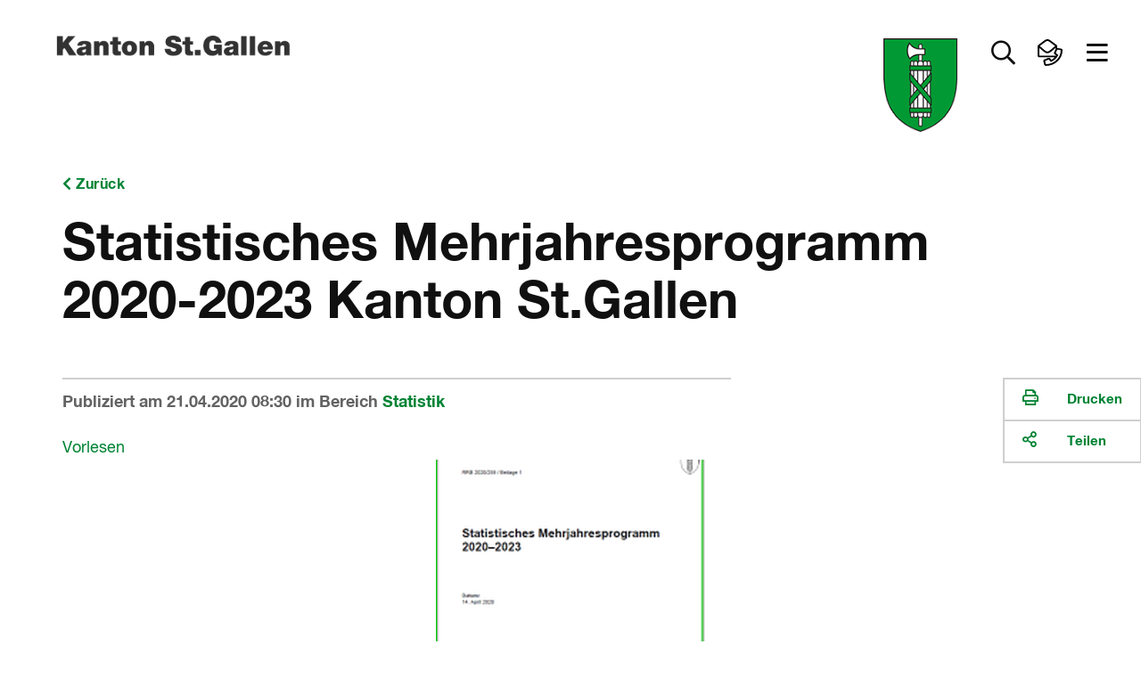

--- FILE ---
content_type: text/html
request_url: https://www.sg.ch/news/sgch_statistik/2020/04/MJP2020-2023.html
body_size: 18265
content:
<!DOCTYPE html>

<!-- live_sgch_internet_nlb29-1  -->








	
		<html prefix="fb: http://ogp.me/ns/fb# og: http://ogp.me/ns#" xml:lang="de" lang="de">
			


	



	





<head>
	<meta charset="utf-8">
	<meta http-equiv="X-UA-Compatible" content="IE=Edge" />
	<meta name="viewport" content="user-scalable=yes, width=device-width, initial-scale=1" />
	
	<title>Statistisches Mehrjahresprogramm 2020-2023 Kanton St.Gallen | sg.ch</title>
	
	<meta name="description" content=""/>
	<meta name="keywords" content=""/>
	<meta name="robots" content="index, follow" />
	<meta name="st:robots" content="index, follow" />
	
	<link rel="canonical" href="https://www.sg.ch/news/sgch_statistik/2020/04/MJP2020-2023.html"/>
	
	<meta name="modified" content="2020-04-20"/>
	<meta name="created" content="2020-04-20"/>
	
	<meta name="apple-mobile-web-app-capable" content="yes" />
	<meta name="apple-mobile-web-app-title" content="sg.ch" />
	<meta name="format-detection" content="telephone=no" />

	
    	<meta name="google-site-verification" content="EfRO89iTzrLvJggwvj2Bqc6MASMR6VAv8gFKaou1aMw" />
	
	
    	<meta name="msvalidate.01" content="06937A37F3ACD9DC88C3386E6B8C0F89" />
	
  	
  	
  	


 
	


	
	
	
		
	

  
	
	
		<!-- START of Swiftype specific Meta Tags -->
		<meta class="swiftype" name="title" data-type="string" content="Statistisches Mehrjahresprogramm 2020-2023 Kanton St.Gallen" />
		<meta class="swiftype" name="type" data-type="enum" content="Inhaltsseite" />
		<meta class="swiftype" name="domain" data-type="string" content="www.sg.ch" />
		<meta class="swiftype" name="published_at" data-type="date" content="2020-04-20" />
		<meta class="swiftype" name="page_type" data-type="enum" content="News" />
		<meta class="swiftype" name="maintopic" data-type="string" content="" />
		<meta class="swiftype" name="tilestyle" data-type="string" content="tilestyle-color-blue" />
		<meta class="swiftype" name="tileicon" data-type="string" content="fal fa-newspaper" />
		<meta class="swiftype" name="tileimageurl" data-type="string" content="" />
		<meta class="swiftype" name="page_boost" data-type="integer" content="1" />
		
		
		
		
			<meta class="swiftype" name="tags" data-type="string" content="sg-ch:typ/news::News" />
		
			
		<!-- END of Swiftype specific Meta Tags -->
	
	
	
		<!-- Open Graph -->
		<meta property="og:type" content="article" />
		<meta property="og:title" content="Statistisches Mehrjahresprogramm 2020-2023 Kanton St.Gallen" />
		<meta property="og:site_name" content="Portal Kanton St.Gallen" />
		<meta property="og:url" content="https://www.sg.ch/news/sgch_statistik/2020/04/MJP2020-2023.html" />
		<meta property="og:description" content="Nach Ablauf der Laufzeit des Mehrjahresprogrammes 2016-2019 ist das neue Programm 2020-2023 von der Regierung des Kantons St.Gallen verabschiedet worden. Das statistische Mehrjahresprogramm ist ein Planungs- und Steuerungsinstrument für die kantonale Statistik, das die Effizienz und Effektivität der eingesetzten Mittel fördert. Ziel der kantonalen Statistik ist die Erstellung und Vermittlung von öffentlich zugänglichen, quantitativen Informationen zu den wichtigen Lebensbereichen des Kantons. Sie ermöglichen Orientierung, demokratischen Meinungsbildung sowie Planung und Vorbereitung von Entscheidungen." />
		<meta property="og:locale" content="de_CH" />
		
			<meta property="og:image" content="https://www.sg.ch/news/sgch_statistik/2020/04/MJP2020-2023/_jcr_content/newsdetail/image.imageWidth__1140.jpg" />
		
		<!-- Twitter Cards -->
	    <meta name="twitter:card" content="summary_large_image">
	    <meta name="twitter:site" content="@kantonsg">
	    <meta name="twitter:title" content="Statistisches Mehrjahresprogramm 2020-2023 Kanton St.Gallen">
	    <meta name="twitter:description" content="Nach Ablauf der Laufzeit des Mehrjahresprogrammes 2016-2019 ist das neue Programm 2020-2023 von der Regierung des Kantons St.Gallen verabschiedet worden. Das statistische Mehrjahresprogramm ist ein Planungs- und Steuerungsinstrument für die kantonale Statistik, das die Effizienz und Effektivität der eingesetzten Mittel fördert. Ziel der kantonalen Statistik ist die Erstellung und Vermittlung von öffentlich zugänglichen, quantitativen Informationen zu den wichtigen Lebensbereichen des Kantons. Sie ermöglichen Orientierung, demokratischen Meinungsbildung sowie Planung und Vorbereitung von Entscheidungen.">
	    
	    	<meta name="twitter:image" content="https://www.sg.ch/news/sgch_statistik/2020/04/MJP2020-2023/_jcr_content/newsdetail/image.imageWidth__1140.jpg">
	    
	
	
	
	

	
	<!-- CSRF Security -->
	<script src="/etc.clientlibs/clientlibs/granite/jquery/granite/csrf.js"></script>

	
	<link rel="stylesheet" href="/apps/apps/sgch/clientlibs/sgchFonts.css" type="text/css">

	<link rel="stylesheet" href="/apps/apps/sgch/clientlibs/sgchLibs.css" type="text/css">

    


	




	



	<link href="/apps/apps/sgch/clientlibs/sgchLibs/css/sgch_print.css" rel="stylesheet" media="print" type="text/css"/>


	
	
	<script src="/apps/apps/sgch/clientlibs/sgchLibs.js"></script>

	
	
		<script src="//cdn1.readspeaker.com/script/11974/webReader/webReader.js?pids=wr" type="text/javascript"></script>
	
	
	
		<!--[if lt IE 9]><script src="/apps/core/docroot/js/html5shiv.min.js"></script><![endif]-->
	
		<!--[if lt IE 9]><script src="/apps/core/docroot/js/respond.min.js"></script><![endif]-->
	
	
	
	
	
		<!-- siteimprove Tracking Code -->
<script type="text/javascript">
	/*<![CDATA[*/
	(function() {
	var sz = document.createElement('script'); sz.type = 'text/javascript'; sz.async = true;
	sz.src = '//siteimproveanalytics.com/js/siteanalyze_6039428.js';
	var s = document.getElementsByTagName('script')[0]; s.parentNode.insertBefore(sz, s);
	})();
	/*]]>*/
</script>
	
	
    <link rel="apple-touch-icon" sizes="114x114" href="/apps/core/docroot/images/design/sgch/favicon/apple-touch-icon.png">
    <link rel="icon" type="image/png" sizes="32x32" href="/apps/core/docroot/images/design/sgch/favicon/favicon-32x32.png">
    <link rel="icon" type="image/png" sizes="16x16" href="/apps/core/docroot/images/design/sgch/favicon/favicon-16x16.png">
    <link rel="manifest" href="/apps/core/docroot/images/design/sgch/favicon/manifest.json">
    <link rel="mask-icon" href="/apps/core/docroot/images/design/sgch/favicon/safari-pinned-tab.svg" color="#5bbad5">
    <link rel="shortcut icon" href="/apps/core/docroot/images/design/sgch/favicon/favicon.ico">
    <meta name="msapplication-TileColor" content="#da532c">
    <meta name="msapplication-config" content="/apps/core/docroot/images/design/sgch/favicon/browserconfig.xml">
    <meta name="theme-color" content="#ffffff">
</head>
			


	




<body data-spy="scroll" data-target="#sgch-sidebar-scrollspy" data-offset="0">
	<div id="wrapper" class="sgch content">
		<div id="site-canvas">
			<div id="site-menu" class="mobile-visible"></div>
			<div id="menu-overlay">&nbsp;</div>
            


	


<div id="accesskeys" data-swiftype-index="false">
	<h2>Accesskeys</h2> 
	<ul class="nav">
		<li>
			<a href="/content/sgch.html#" title="Interner Link: [Alt+0] Direkt zur Startseite" accesskey="0" tabindex="0">Direkt zur Startseite</a>
		</li>
		<li>
			<a href="#content-navigation" title="[Alt+1] Direkt zur Navigation" accesskey="1" tabindex="0">Direkt zur Navigation</a>
		</li>
		<li>
			<a href="#content" title="[Alt+2] Direkt zum Inhalt" accesskey="2" tabindex="0">Direkt zum Inhalt</a>
		</li>
		
		
		<li> 
			<a href="#searchfield" title="[Alt+5] Direkt zur Suche" accesskey="5" tabindex="0">Direkt zur Suche</a>
		</li>
		
	</ul>
</div>
            <div id="main">
            	
			    	<div id="headerprint"><img src="/apps/core/docroot/images/design/sgch/bg-head-sgch-print-img.gif" alt="Logo Kanton St.Gallen"/></div>
				    <header>
					    


	


<nav class="navbar top-nav" data-spy="affix" data-offset-top="0" data-swiftype-index="false" aria-label="Top-Navigation">
	<div class="container-fluid no-gutter contains-sg-rightaligned">
		<div class="container-sg-rightaligned">
			<div class="navbar-header">
				<a class="navbar-brand txt-brand" href="https://www.sg.ch" title="Zur Startseite Portal Kanton St.Gallen">
					<div class="page-header"><img src="/apps/core/docroot/images/design/sgch/logo-kanton-stgallen.png" alt="Logo Kanton St.Gallen" class="img-responsive"/></div>
					<div class="navbar-brand img-brand phantom-brand">
						<img src="/apps/core/docroot/images/design/sgch/logo-sg-wappen.png" alt="Logo Kanton St.Gallen" class="img-responsive"/>
						
					</div>
				</a>
			</div>
			<div class="navbar-content pull-right">
				<div class="navbar-header">
					<div class="navbar-brand img-brand">
						
							
							
								<img src="/apps/core/docroot/images/design/sgch/logo-sg-wappen.png" alt="Logo Kanton St.Gallen" class="img-responsive"/>
							
						
					</div>
				</div>
				<div class="generic-section pull-right">
					<ul class="nav navbar-nav">
						
						
						
							<li class="dropdown main-nav-top searchtoggler">
								<a href="#" class="dropdown-toggle" data-toggle="dropdown" aria-expanded="false" role="button" aria-label="Suche öffnen" data-toggle-second="tooltip" data-placement="bottom" title="Suche">
									<i class="far fa-search"></i><span class="sr-only">Suche öffnen</span>
								</a>
								<div class="dropdown-menu dropdown-menu-right dropdown-menu-fullwidth">
									<div class="container-fluid highlight">
										


	 


<div class="container" data-swiftype-index="false">
	<div class="row tilebox-search">
		<div class="col-xs-12 no-gutter">
			<div class="tilecontainer-search">
				<form id="searchFormBox" name="searchFormBox" class="searchform show-loader" autocomplete="off">
					<label class="input-label search-label" for="aiInputField" id="searchfield-label">
						
						    
								<span class="sr-only">Frage alles in deiner Sprache</span>
								<input type="search" placeholder="Frage alles in deiner Sprache" class="searchfield" name="searchfield" id="aiInputField" aria-labelledby="searchfield-label" />
						    
						    
						
					</label>
					<button type="submit" class="search-go"><i class="far fa-search"></i><span class="sr-only">Suchen</span></button>
					
				</form>
			</div>
		</div>
	</div>
</div>

										<div class="container p-2vr-bot">
											<div class="row tilebox-home">
												<div class="col-xs-12 no-gutter">
													




    
		


	


<style>
	.tile-header {
		flex-flow: column;
	}
	.tile-header .pageUrl {
		align-self: flex-start;
		color: #990033;
	}
</style>

<div class="tile-filter hidden">
	<div class="row">
		<div class="col-xs-12">
			<h4>Inhaltstyp</h4>
			<ul class="inhaltstyp-items"></ul>
		</div>
	</div>
</div>


	
		<div class="tilebox tilebox-main tilebox-desktopsquare-tiles show-loader" id="static-results-container" data-swiftype-index="false">
			
				
					
					
			  		
					
						
						
						
						
						
						
						<a href="/ueber-den-kanton-st-gallen/arbeitgeber-kanton-stgallen.html" title="Interner Link: Offene Stellen" class="ktsg-tile main-tile width-25 txt-tile desktop-square-tile tilestyle-color-green">
							<div class="tile-header">
								
									
									
									
									
										
											<div class="icon"><i class="fal fa-user-friends"></i></div>
										
									
								
							</div>
							<div class="tile-content">
								<div class="topic">Über den Kanton St.Gallen</div>
								<div class="link">Offene Stellen</div>
							</div>
						</a>
					
				
			
				
					
					
			  		
					
						
						
						
						
						
						
						<a href="/politik-verwaltung/departemente-und-staatskanzlei.html" title="Interner Link: Adressen der Verwaltung" class="ktsg-tile main-tile width-25 txt-tile desktop-square-tile tilestyle-color-blue">
							<div class="tile-header">
								
									
									
									
										<div class="easy-read">
											<div class="easyread-img">
												<img src="/apps/apps/sgch/clientlibs/sgchLibs/images/design/sgch/menu/kontakt.svg" alt="" class="sgch-svg-icon"/>
											</div>
										</div>
									
									
								
							</div>
							<div class="tile-content">
								<div class="topic">Politik &amp; Verwaltung</div>
								<div class="link">Adressen der Verwaltung</div>
							</div>
						</a>
					
				
			
				
					
					
			  		
					
						
						
						
						
						
						
						<a href="/ueber-den-kanton-st-gallen/portraet-des-kantons-st-gallen.html" title="Interner Link: Porträt des Kantons" class="ktsg-tile main-tile width-25 txt-tile desktop-square-tile tilestyle-img">
							<div class="tile-header" style="background-image: url(/content/dam/sgch/topic-header-bilder/ueber-den-kanton-st-gallen/255653874.JPG/jcr:content/renditions/cq5dam.thumbnail.319.319.png)">
								
									
									
									
									
										
									
								
							</div>
							<div class="tile-content">
								<div class="topic">Über den Kanton St.Gallen</div>
								<div class="link">Porträt des Kantons</div>
							</div>
						</a>
					
				
			
				
					
					
			  		
					
						
						
						
						
						
						
						<a href="/steuern-finanzen/steuern/elektronische-steuererklaerung.html" title="Interner Link: Steuererklärung ausfüllen" class="ktsg-tile main-tile width-25 txt-tile desktop-square-tile tilestyle-color-green">
							<div class="tile-header">
								
									
									
									
									
										
											<div class="icon"><i class="fal fa-mouse-pointer"></i></div>
										
									
								
							</div>
							<div class="tile-content">
								<div class="topic">Steuern</div>
								<div class="link">Steuererklärung ausfüllen</div>
							</div>
						</a>
					
				
			
				
					
					
			  		
					
						
						
						
						
						
						
						<a href="/sicherheit/kantonspolizei/verkehr/geschwindigkeit---radar.html" title="Interner Link: Geschwindigkeitskontrollen und Ordnungsbussen" class="ktsg-tile main-tile width-25 txt-tile desktop-square-tile tilestyle-color-green">
							<div class="tile-header">
								
									
									
									
									
										
											<div class="icon"><i class="fal fa-tachometer-alt-fastest"></i></div>
										
									
								
							</div>
							<div class="tile-content">
								<div class="topic">Kantonspolizei</div>
								<div class="link">Geschwindigkeitskontrollen und Ordnungsbussen</div>
							</div>
						</a>
					
				
			
				
					
					
			  		
					
						
						
						
						
						
						
						<a href="/verkehr/strassenverkehr.html" title="Interner Link: Führerausweise, Fahrausweise, Kontrollschilder" class="ktsg-tile main-tile width-25 txt-tile desktop-square-tile tilestyle-img">
							<div class="tile-header" style="background-image: url(/content/dam/sgch/topic-header-bilder/verkehr/strassenverkehr/Strasse_1.jpg/jcr:content/renditions/cq5dam.thumbnail.319.319.png)">
								
									
									
									
									
										
									
								
							</div>
							<div class="tile-content">
								<div class="topic">Verkehr</div>
								<div class="link">Führerausweise, Fahrausweise, Kontrollschilder</div>
							</div>
						</a>
					
				
			
				
					
					
			  		
					
						
						
						
						
						
						
						<a href="/sicherheit/schweizer-pass-id/reisepass-kombi-angebot.html" title="Interner Link: Pass oder ID bestellen" class="ktsg-tile main-tile width-25 txt-tile desktop-square-tile tilestyle-img">
							<div class="tile-header" style="background-image: url(/content/dam/sgch/sicherheit/migration/bilder/schweizer-pass/Pass%20und%20IDK.jpg/jcr:content/renditions/cq5dam.thumbnail.319.319.png)">
								
									
									
									
									
										
									
								
							</div>
							<div class="tile-content">
								<div class="topic">Schweizer Pass, Identitätskarte</div>
								<div class="link">Pass oder ID bestellen</div>
							</div>
						</a>
					
				
			
				
					
					
			  		
					
						
						
						
						
						
						
						<a href="https://www.schalter-e.sg.ch/" title="Externer Link: Es öffnet sich ein neues Fenster: E-Services auf Schalter E" class="ktsg-tile main-tile width-25 txt-tile desktop-square-tile tilestyle-img" target="_blank">
							<div class="tile-header" style="background-image: url(/content/dam/sgch/news/Schalter-E_Icon_rgb_neg.jpg/jcr:content/renditions/cq5dam.thumbnail.319.319.png)">
								
									
									
									
									
										
									
								
							</div>
							<div class="tile-content">
								<div class="topic"></div>
								<div class="link">E-Services auf Schalter E</div>
							</div>
						<span class="hidden"> neues Fenster</span></a>
					
				
			
			<div class="tilebox-overlay" aria-hidden="true">
				<div class="spinner" role="status" aria-live="polite">
					<span class="sr-only">Suche l&aauml;uft...</span>
				</div>
			</div>
		</div>
		<div class="tilebox tilebox-main tilebox-desktopsquare-tiles show-loader hidden" id="results-container" data-swiftype-index="false">
			<span id="no-results">Es wird gesucht...</span>
			<!-- Search results will be displayed here -->
		</div>
	
	


<script type="text/javascript" src="/apps/core/docroot/js/swiftype/hogan-3.0.1.js"></script>
<script type="text/javascript">
	let searchResults = [];
	
	var searchConfig = {
		facets: {},
		skip: 0,
		top: 9,
		domain: "www.sg.ch",
		searchType: "semantic",
		showAzureAiSearchOverlay: "true",
		maintopic: '',
		subtopic: '',
		isSearch: false,
		sort: {
			field: undefined,
			direction: undefined
		},
		daterange: 'date_all',
        activeFilter: 'all',
        filterAll: 'all',
        filterContent: 'content',
        filterNews: 'news',
        filterDocuments: 'documents',
        filterContact: 'contact'
	};
	
	if(window.searchConfig.showAzureAiSearchOverlay === 'true'){
	    var aiSearchForm = document.querySelector('.searchform.show-loader');
	    var aiSearchField = document.getElementById('aiInputField');
	    var aiSearchFieldStatic = document.getElementById('static-results-container');
	    var aiSearchFieldResults = document.getElementById('results-container');
	    var aiSearchSubmitBtn = aiSearchForm.querySelector('button[type="submit"]');   				
	}
	
    var resultTemplate = Hogan.compile([
        "<a class='ktsg-tile main-tile {{tileWidth}} txt-tile' href='{{url}}'>",
        	"<div class='tile-content'>",
			  "<div class='topic'>{{topicToShow}}</div>",
			  "<div class='link'>{{title}}</div>",
        	"</div>",
		  "</a>"
    ].join('') );
      
    var resultTemplateEasyRead = Hogan.compile([
          "<a class='ktsg-tile main-tile {{tileWidth}} txt-tile' href='{{url}}'>",
          	"<div class='easy-read'>",
          	  "<div class='easyread-img'><img src='/apps/core/docroot/images/design/sgch/icon-easyread.svg' alt='Leichte Sprache'/></div>",
          	  "<div class='description'>Leichte Sprache</div>",
          	"</div>",
          	"<div class='tile-content'>",
  			  "<div class='topic'>{{topicToShow}}</div>",
  			  "<div class='link'>{{title}}</div>",
          	"</div>",
  		  "</a>"
    ].join('') );
    
    var resultTemplateDocument = Hogan.compile([
        "<a class='ktsg-tile main-tile {{tileWidth}} txt-tile' href='{{url}}'>",
            "<div class='easy-read'>",
              "<div class='easyread-img'><div class='icon'><i class='fal fa-file-alt'></i></div></div>",
              "<div class='description icon'>Dokument</div>",
            "</div>",
        	"<div class='tile-content'>",
			  "<div class='topic'>{{topicToShow}}</div>",
			  "<div class='link'>{{title}}</div>",
        	"</div>",
		  "</a>"
  	].join('') );
    
    var resultTemplateNewDesign = Hogan.compile([
        "<a class='ktsg-tile main-tile {{tileWidth}} txt-tile desktop-square-tile {{tileStyle}}' href='{{url}}'>",
        	"<div class='tile-header'>",
        	  "<div class='icon'><i class='{{tileIcon}}'></i></div>",
        	"</div>",
        	"<div class='tile-content'>",
			  "<div class='topic'>{{topicToShow}}</div>",
			  "<div class='link'>{{title}}</div>",
        	"</div>",
		  "</a>"
    ].join('') );
    
    var resultTemplateImageNewDesign = Hogan.compile([
        "<a class='ktsg-tile main-tile {{tileWidth}} txt-tile desktop-square-tile {{tileStyle}}' href='{{url}}'>",
          "<div class='tile-header' style='background-image: url({{tileImageUrl}})'></div>",
        	"<div class='tile-content'>",
			  "<div class='topic'>{{topicToShow}}</div>",
			  "<div class='link'>{{title}}</div>",
        	"</div>",
		  "</a>"
    ].join('') );
    
    var resultTemplateEasyReadNewDesign = Hogan.compile([
        "<a class='ktsg-tile main-tile {{tileWidth}} txt-tile desktop-square-tile tilestyle-color-blue' href='{{url}}'>",
        	"<div class='tile-header'>",
        	  "<div class='easy-read'>",
        	    "<div class='easyread-img'>",
        	      "<img src='/apps/core/docroot/images/design/sgch/icon-easyread-nocolor.svg' alt='' class='sgch-svg-icon' />",
        	    "</div>",
        	    "<div class='description'>Leichte Sprache</div>",
        	  "</div>",
        	"</div>",
        	"<div class='tile-content'>",
			  "<div class='topic'>{{topicToShow}}</div>",
			  "<div class='link'>{{title}}</div>",
        	"</div>",
		  "</a>"
  	].join('') );
      
    var resultTemplateContactNewDesign = Hogan.compile([
          "<a class='ktsg-tile main-tile {{tileWidth}} txt-tile desktop-square-tile tilestyle-color-blue' href='{{url}}'>",
          	"<div class='tile-header'>",
          	  "<div class='easy-read'>",
          	    "<div class='easyread-img'>",
          	      "<img src='/apps/apps/sgch/clientlibs/sgchLibs/images/design/sgch/menu/kontakt.svg' alt='' class='sgch-svg-icon' />",
          	    "</div>",
          	  "</div>",
          	"</div>",
          	"<div class='tile-content'>",
  			  "<div class='topic'>{{topicToShow}}</div>",
  			  "<div class='link'>{{title}}</div>",
          	"</div>",
  		  "</a>"
    ].join('') );
      
    var resultTemplateDocumentNewDesign = Hogan.compile([
        "<a class='ktsg-tile main-tile {{tileWidth}} txt-tile desktop-square-tile tilestyle-color-red' href='{{url}}'>",
        	"<div class='tile-header'>",
        	  "<div class='icon'><i class='fal fa-file-alt'></i></div>",
        	"</div>",
        	"<div class='tile-content'>",
			  "<div class='topic'>{{topicToShow}}</div>",
			  "<div class='link'>{{title}}</div>",
        	"</div>",
		  "</a>"
  	].join('') );
    
    var resultTemplateDocumentNewDesignWithPageUrl = Hogan.compile([
        "<a class='ktsg-tile main-tile {{tileWidth}} txt-tile desktop-square-tile tilestyle-color-red' href='{{url}}'>",
        	"<div class='tile-header'>",
        	  "<div class='icon'><i class='fal fa-file-alt'></i></div>",
        	  "<button href='{{pageUrl}}' class='pageUrl' title='Webseite'><i class='fal fa-link'></i>Webseite</button>",
        	"</div>",
        	"<div class='tile-content'>",
			  "<div class='topic'>{{topicToShow}}</div>",
			  "<div class='link'>{{title}}</div>",
        	"</div>",
		  "</a>"
  	].join('') );

   	let debounceTimeout;
   	let semanticDebounceTimeout = null;
   	let suppressDebounceUntilChange = false;
   	let lastInputValue = '';
   	let lastSearchedValue = '';
   	$(document).on('keyup', '#aiInputField', function (key) {
   		if(window.searchConfig.searchType === 'semantic'){
			const isEnter = key && key.keyCode === 13;
		  	const $input = $('#aiInputField');
		  	const rawValue = $input.val();
		  	const searchValue = rawValue != null ? String(rawValue).trim() : '';
		  	const hasText = searchValue.length > 0;
   			if(window.searchConfig.showAzureAiSearchOverlay === 'true'){
				aiSearchFieldStatic.classList.toggle('is-typing', hasText);
				aiSearchFieldResults.classList.toggle('is-typing', hasText);
   	   	        // Sicherheit: Spinner weg, falls vorher geladen wurde
   	   	        if(!hasText) {
   					aiSearchFieldStatic.classList.remove('is-loading');
   					aiSearchFieldResults.classList.remove('is-loading');
   	   	        }
   			}
   			
   		    // Auf echte Aenderungen pruefen -> Sperre aufheben
   		    if (searchValue !== lastInputValue) {
   		      	suppressDebounceUntilChange = false;
   		     	lastInputValue = searchValue;
   		    }

   		    // Debounce zuruecksetzen
   		    if (semanticDebounceTimeout) clearTimeout(semanticDebounceTimeout);

   		    // leer > nur UI aufraeumen, keine Suche
   		    if (!hasText) {
   		    	$('.tile-filter').addClass("hidden");
				$('#results-container').addClass("hidden");
				$('#static-results-container').removeClass("hidden");
	        	$('#results-container').empty();
   		      	return;
   		    }

   		    // Wenn Suche ausgefuehrt wurde und sich der Text NICHT geaendert hat: keine Auto-Suche starten.
   		    if (suppressDebounceUntilChange && searchValue === lastSearchedValue) {
   		      	return;
   		    }

   		    // 2s Debounce, dann suchen
   		    semanticDebounceTimeout = setTimeout(function () {
   		    	if (searchValue.length > 2 && !suppressDebounceUntilChange) {
   		    		$("#searchFormBox").submit();
   		      	}
   		    }, 2000);
   			
   			return;
   		}
   		
    	if (key.keyCode != 13 && key.keyCode != null) {
    		// Entfernt vorheriges Timeout, wenn eine neue Taste gedrueckt wird
    		clearTimeout(debounceTimeout);
    		
    		debounceTimeout = setTimeout(function () {  // Setzt neues Timeout
	    		var searchTag = $('.tile-filter li.searchtag').text();
				if(searchTag != ''){
					resetSearch(false);
				}
		        var searchValue = $('#aiInputField').val();
				if(searchValue == ''){
					$('.tile-filter').addClass("hidden");
					$('#results-container').addClass("hidden");
					$('#static-results-container').removeClass("hidden");
		        	$('#results-container').empty();
					getResults();
				} else if(searchValue.length > 2){
					searchValue = xssPrevention(searchValue,true);
	                $('.tile-filter').removeClass("hidden");
					$('#static-results-container').addClass("hidden");
					$('#results-container').removeClass("hidden");
	                window.searchConfig.isSearch = true;
	                getResults();
				}
    		}, 350);  // Debounce-Zeit in Millisekunden
    	}
    });
    
    $(document).on('submit', '#searchFormBox', function (e) {
        e.preventDefault();        
        var searchValue = $('#aiInputField').val();
        if (searchValue !== lastSearchedValue) {
          	if (semanticDebounceTimeout) clearTimeout(semanticDebounceTimeout);
          	suppressDebounceUntilChange = true; // Sperre aktivieren
         	lastSearchedValue = searchValue; // Status merken
            if(searchValue.length > 0){
            	if(window.searchConfig.showAzureAiSearchOverlay === 'true'){
            		aiSearchFieldStatic.classList.remove('is-typing');
            		aiSearchFieldStatic.classList.add('is-loading');
            		aiSearchFieldResults.classList.remove('is-typing');
            		aiSearchFieldResults.classList.add('is-loading');                
                    // Interaktionen waehrend Ladezeit begrenzen
                    aiSearchSubmitBtn.disabled = true;
                    aiSearchField.setAttribute('aria-busy', 'true');
            	}
                window.searchConfig.isSearch = true;
    			getResults();
            }else{
            	if(window.searchConfig.showAzureAiSearchOverlay === 'true'){
            		aiSearchFieldStatic.classList.remove('is-typing', 'is-loading');
            		aiSearchFieldResults.classList.remove('is-typing', 'is-loading');
            	}
    			$('#results-container').addClass("hidden");
    			$('#static-results-container').removeClass("hidden");
            	$('#results-container').empty();
            }
        }
	});
    
	$('#ganzerkanton').on('click', function(e){
		window.searchConfig.maintopic = '';
		window.searchConfig.subtopic = '';
		lastSearchedValue = '';
   		$("#searchFormBox").submit();
	});
	
	$('#onlytopic').on('click', function(e){
		lastSearchedValue = '';
   		$("#searchFormBox").submit();
	});
	
    $(document).on('click', '#filter-easyread', function (e) {
        if ($(this).is(':checked')) {
            if(!window.searchConfig.facets['tags']) {
              window.searchConfig.facets['tags'] = [];
            }
            window.searchConfig.facets['tags'].push('Leichte Sprache');
        } else {
  		    window.searchConfig.facets['tags'] = [];
        }
		lastSearchedValue = '';
   		$("#searchFormBox").submit();
    });

    function getResults() {
        try {
        	announce('Suche gestartet...');
        	
    		var searchValue = encodeURI($("#aiInputField").val());
    		var domain = window.searchConfig.domain;
    		if($('#onlytopic').prop('checked')) {
              	window.searchConfig.maintopic = "";
              	window.searchConfig.subtopic = "";
    		}
    		var searchType = window.searchConfig.searchType;
            var maintopic = encodeURI(window.searchConfig.maintopic);
            var subtopic = encodeURI(window.searchConfig.subtopic);
            if(!window.searchConfig.facets['pageTypes']) {
                window.searchConfig.facets['pageTypes'] = [];
            }
            var pageTypeArray = window.searchConfig.facets['pageTypes'];
            var pageTypes = '';
            Array.from(pageTypeArray).forEach((pageType) => {
            	if(pageTypes.length > 0){
            		pageTypes += ',';
            	}
            	pageTypes += pageType;
            });
            if(!window.searchConfig.facets['fileExts']) {
                window.searchConfig.facets['fileExts'] = [];
            }
            var fileExtArray = window.searchConfig.facets['fileExts'];
            var fileExts = '';
            Array.from(fileExtArray).forEach((fileExt) => {
            	if(fileExts.length > 0){
            		fileExts += ',';
            	}
            	fileExts += fileExt;
            });
            
    		if(!window.searchConfig.facets['tags']) {
    			window.searchConfig.facets['tags'] = [];
    		}
            var tagArray = window.searchConfig.facets['tags'];
            var tags = '';
            Array.from(tagArray).forEach((tag) => {
            	if(tags.length > 0){
            		tags += ',';
            	}
            	tags += tag;
            });
            var daterange = window.searchConfig.daterange;
            var orderby = 'relevance';
            if($('#sort_date').hasClass('active')){
            	orderby = 'date';
            }
            var skip = window.searchConfig.skip;
            var top = window.searchConfig.top;
            $.ajax({
                type: "GET",
                url: "/content/applikationen/news/sgch_statistik/2020/04/MJP2020-2023.aiSearchresults.html?search=true",
                contentType: 'application/x-www-form-urlencoded; charset=UTF-8',
                //dataType: "json",
                data: {
                    aiInputField: searchValue,
                    domain: domain,
                    searchType: searchType,
                    maintopic: maintopic,
                    subtopic: subtopic,
                    pageTypes: pageTypes,
                    fileExts: fileExts,
                    tags: tags,
                    daterange: daterange,
                    skip: skip,
                    top: top,
                    orderby: orderby
                },
                encode: true,
                success: function(data) {
                    var dataString = data;
                    var index = data.indexOf('<!--cq');
                    if(index >= 0){
                        dataString = data.substring(0, index);
                    }
                    if(dataString.length > 0){
                        const jsonObj = JSON.parse(dataString);
                        searchResults = jsonObj.value;
                        populatePageTypeFilter(jsonObj['@odata.count'], jsonObj['@search.facets']);
                        displayResults(searchResults, jsonObj['@odata.count']);
                        announce('Suche abgeschlossen. Resultate geladen.');
                    }else{
                    	resetSearch(false);
                    	announce('Suche abgeschlossen. Keine Resultate gefunden.');
                    }
                    // Zustaende zuruecksetzen
                    if(window.searchConfig.showAzureAiSearchOverlay === 'true'){
                    	aiSearchFieldStatic.classList.remove('is-typing', 'is-loading');
                    	aiSearchFieldResults.classList.remove('is-typing', 'is-loading');
                        aiSearchSubmitBtn.disabled = false;
                        aiSearchField.removeAttribute('aria-busy');
                    }
                    $('.tile-filter').removeClass("hidden");
                    $('#static-results-container').addClass("hidden");
        			$('#results-container').removeClass("hidden");
                }
            });
        } catch (err) {
            console.error(err);
            announce('Die Suche ist fehlgeschlagen. Bitte nochmals versuchen.');
        }
    }
    
    function populatePageTypeFilter(totalCount, facets) {
    	const pageType = facets.page_type;
    	const fileExt = facets.file_ext;

        var totalResults = totalCount;
        const itemHtml = fileExt.find(type => type.value === 'HTML');
        var totalResultsHtml = itemHtml ? itemHtml.count : 0;
        const itemPdf = fileExt.find(type => type.value === 'PDF');
        var totalResultsPdf = itemPdf ? itemPdf.count : 0;
        const itemDocx = fileExt.find(type => type.value === 'DOCX');
        var totalResultsDocx = itemDocx ? itemDocx.count : 0;
        const itemNews = pageType.find(type => type.value === 'News');
        var totalResultsNews = itemNews ? itemNews.count : 0;
        const itemPortrait = pageType.find(type => type.value === 'Portrait');
        var totalResultsContact = itemPortrait ? itemPortrait.count : 0;
        const itemEasyRead = pageType.find(type => type.value === 'EasyRead');
        var totalResultsEasyRead = itemEasyRead ? itemEasyRead.count : 0;
        var totalResultsContentAll = totalResultsHtml;
        var totalResultsDocuments = totalResultsPdf + totalResultsDocx;
    	
        var $searchFacetContainer = $('.tile-filter ul.inhaltstyp-items');
        $searchFacetContainer.html('');
		var searchAll = "<li id='all' class='searchfilter'><a href='#filterAll' onclick='javascript:setPageTypeFilter(window.searchConfig.filterAll)'>Alles</a></li>";
        var searchContent = "<li id='content' class='searchfilter'><a href='#filterContent' onclick='javascript:setPageTypeFilter(window.searchConfig.filterContent)'>Inhaltsseiten</a></li>";
        var searchNews = "<li id='news' class='searchfilter'><a href='#filterNews' onclick='javascript:setPageTypeFilter(window.searchConfig.filterNews)'>News</a></li>";
        var searchDocuments = "<li id='documents' class='searchfilter'><a href='#filterDocuments' onclick='javascript:setPageTypeFilter(window.searchConfig.filterDocuments)'>Dokumente</a></li>";
        var searchContacts = "<li id='contact' class='searchfilter'><a href='#filterContact' onclick='javascript:setPageTypeFilter(window.searchConfig.filterContact)'>Kontakte</a></li>";
        /*
		var searchAll = "<li id='all' class='searchfilter'><a href='#filterAll' onclick='javascript:setPageTypeFilter(window.searchConfig.filterAll)'>Alles</a></li>";
        var searchContent = "<li id='content' class='searchfilter'><a href='#filterContent' onclick='javascript:setPageTypeFilter(window.searchConfig.filterContent)'>Inhaltsseiten (" + totalResultsContentAll + ")</a></li>";
        var searchNews = "<li id='news' class='searchfilter'><a href='#filterNews' onclick='javascript:setPageTypeFilter(window.searchConfig.filterNews)'>News (" + totalResultsNews + ")</a></li>";
        var searchDocuments = "<li id='documents' class='searchfilter'><a href='#filterDocuments' onclick='javascript:setPageTypeFilter(window.searchConfig.filterDocuments)'>Dokumente (" + totalResultsDocuments + ")</a></li>";
        var searchContacts = "<li id='contact' class='searchfilter'><a href='#filterContact' onclick='javascript:setPageTypeFilter(window.searchConfig.filterContact)'>Kontakte (" + totalResultsContact + ")</a></li>";
        */
        
        if(totalResultsEasyRead > 0){
        	var status = '';
        	if (window.searchConfig.facets['tags'] && window.searchConfig.facets['tags'].indexOf('Leichte Sprache') > -1) {
        		status = ' checked="checked"';	
        	}
            var easyReadFilter = "<li class='topic oc-checkbox accessible-checkbox' role='checkbox' aria-checked='false' onclick='toggleCheckBox(event);' onkeydown='toggleCheckBox(event);' tabindex='0'><input id='filter-easyread' type='checkbox'" + status + " name='tags' value='Leichte Sprache'><label for='filter-easyread'><span></span>Leichte Sprache</label> <img class='easy-read' src='/apps/core/docroot/images/design/sgch/icon-easyread.svg' alt='Leichte Sprache'></li>"
           	$searchFacetContainer.prepend(easyReadFilter);
        }
        if(totalResultsContact > 0){
			$searchFacetContainer.prepend(searchContacts);
        }
        if(totalResultsDocuments > 0){
			$searchFacetContainer.prepend(searchDocuments);
        }
        if(totalResultsNews > 0){
			$searchFacetContainer.prepend(searchNews);
        }
        if(totalResultsContentAll > 0){
			$searchFacetContainer.prepend(searchContent);
        }
        $searchFacetContainer.prepend(searchAll);
        $searchFacetContainer.removeClass("hidden");

        // set active filter
        $('ul.inhaltstyp-items #' + window.searchConfig.activeFilter).addClass('active');
        
		var searchvalue = $("#aiInputField").val();
		searchvalue = xssPrevention(searchvalue,false);
        var searchTag = "<li class='searchtag'><a href='#' onclick='javascript:resetSearch(true)'>" + searchvalue + "</a></li>";
        $searchFacetContainer.prepend(searchTag);
    }
    
    function setPageTypeFilter(pageTypeFilter){
        if(pageTypeFilter == 'all'){
            window.searchConfig.activeFilter = 'all';
			window.searchConfig.facets['pageTypes'] = [];
			window.searchConfig.facets['fileExts'] = [];
			// change sort field
			window.searchConfig.sort.field = undefined;
        }else if(pageTypeFilter == 'content'){
            window.searchConfig.activeFilter = 'content';
            window.searchConfig.facets['pageTypes'] = [];
            window.searchConfig.facets['pageTypes'].push("Hauptthema");
            window.searchConfig.facets['pageTypes'].push("Thema");
            window.searchConfig.facets['pageTypes'].push("Inhaltsseite");
            window.searchConfig.facets['pageTypes'].push("EasyRead");
            window.searchConfig.facets['fileExts'] = [];
            window.searchConfig.facets['fileExts'].push("HTML");
        }else if(pageTypeFilter == 'news'){
            window.searchConfig.activeFilter = 'news';
            window.searchConfig.facets['pageTypes'] = [];
			window.searchConfig.facets['pageTypes'].push("News");
			// change sort field
			window.searchConfig.sort.field = 'published_at';
        }else if(pageTypeFilter == 'documents'){
            window.searchConfig.activeFilter = 'documents';
            window.searchConfig.facets['fileExts'] = [];
            window.searchConfig.facets['fileExts'].push("PDF");
            window.searchConfig.facets['fileExts'].push("DOCX");
        }else if(pageTypeFilter == 'contact'){
            window.searchConfig.activeFilter = 'contact';
			window.searchConfig.facets['pageTypes'] = [];
			window.searchConfig.facets['pageTypes'].push("Portrait");
        }
		lastSearchedValue = '';
   		$("#searchFormBox").submit();
    }

    function displayResults(results, totalCount) {
    	var nofSearchTiles = 8;
    	var countTiles = 0;
        const container = $('#results-container');
        container.empty();

		Array.from(results).forEach((result) => {
			var data = {
				tileStyle: result.tile_style,
				tileIcon: getTileIcon(result.tile_icon),
				tileImageUrl: getTileImageUrlEncoded(result.tile_image),
				tileWidth: "width-25",
				url: result.content_url,
				pageUrl: result.page_url,
				title: getTitle(result.title, decodeURI(result.content_url)),
				topicToShow: getMaintopicOrTopic(result.main_topic, result.sub_topics),
				pageType: result.page_type
			};
            
			if(countTiles < nofSearchTiles){
				if(getIsDocument(decodeURI(result.content_url))){
					if(getShowNewSearchTilesDesign()){
		                if(result.page_url && result.page_url.length > 0){
							//const item = resultTemplateDocumentNewDesignWithPageUrl.render(data);
							const item = resultTemplateDocumentNewDesign.render(data);
							container.append(item);
		                }else{
							const item = resultTemplateDocumentNewDesign.render(data);
							container.append(item);
		                }
					}else{
						const item = resultTemplateDocument.render(data);
						container.append(item);
					}
				}else if(result.page_type == 'EasyRead'){
					if(getShowNewSearchTilesDesign()){
						const item = resultTemplateEasyReadNewDesign.render(data);
						container.append(item);
					}else{
						const item = resultTemplateEasyRead.render(data);
						container.append(item);
					}
				}else if(result.page_type == 'Portrait' || result.tile_icon == 'kontakt.svg'){
					if(getShowNewSearchTilesDesign()){
						const item = resultTemplateContactNewDesign.render(data);
						container.append(item);
					}else{
						const item = resultTemplate.render(data);
						container.append(item);
					}
				}else{
					if(getShowNewSearchTilesDesign()){
						if(result.tile_image == ''){
							const item = resultTemplateNewDesign.render(data);
							container.append(item);
						}else{
							const item = resultTemplateImageNewDesign.render(data);
							container.append(item);
						}
					}else{
						const item = resultTemplate.render(data);
						container.append(item);
					}
				}
				countTiles++;
			}
		});

		var currentSearchValue = $("#aiInputField").val();
		currentSearchValue = xssPrevention(currentSearchValue,false);
		var nofSearchTiles = 8;
		if (totalCount === 0) {
            if(getShowNewSearchTilesDesign()){
            	container.append("<a class='ktsg-tile main-tile width-25 txt-tile desktop-square-tile' href='/tools/suchen.html#stq=" + currentSearchValue + "'><div class='tile-content'><div class='further-results'>Suche erweitern&nbsp;&nbsp;&nbsp;</div></div></a>");
        		container.append('<div class="ktsg-tile width-25 empty-tile desktop-square-tile" aria-hidden="true">&nbsp;</div>');
        		container.append('<div class="ktsg-tile width-25 empty-tile desktop-square-tile" aria-hidden="true">&nbsp;</div>');
        		container.append('<div class="ktsg-tile width-25 empty-tile desktop-square-tile" aria-hidden="true">&nbsp;</div>');
            }else{
            	container.append("<a class='ktsg-tile main-tile width-25 txt-tile' href='/tools/suchen.html#stq=" + currentSearchValue + "'><div class='tile-content'><div class='further-results'>Suche erweitern&nbsp;&nbsp;&nbsp;</div></div></a>");        		
        		container.append('<div class="ktsg-tile width-25 empty-tile" aria-hidden="true">&nbsp;</div>');
        		container.append('<div class="ktsg-tile width-25 empty-tile" aria-hidden="true">&nbsp;</div>');
        		container.append('<div class="ktsg-tile width-25 empty-tile" aria-hidden="true">&nbsp;</div>');
            }
		}else if (totalCount > nofSearchTiles){			
			$("#results-container a:last-child").remove();
			if(getShowNewSearchTilesDesign()){
				container.append("<a class='ktsg-tile main-tile width-25 txt-tile desktop-square-tile' href='/tools/suchen.html#stq=" + currentSearchValue + "'><div class='tile-content'><div class='further-results'>Weitere Ergebnisse</div></div></a>");
			}else{
				container.append("<a class='ktsg-tile main-tile width-25 txt-tile' href='/tools/suchen.html#stq=" + currentSearchValue + "'><div class='tile-content'><div class='further-results'>Weitere Ergebnisse</div></div></a>");
			}
		}else{
	        // Left alignment of last flexboxes in row
	        if(getShowNewSearchTilesDesign()){
	        	container.append('<div class="ktsg-tile width-25 empty-tile desktop-square-tile" aria-hidden="true">&nbsp;</div><div class="ktsg-tile width-25 empty-tile desktop-square-tile" aria-hidden="true">&nbsp;</div><div class="ktsg-tile width-25 empty-tile desktop-square-tile" aria-hidden="true">&nbsp;</div>');
	        }else{
	        	container.append('<div class="ktsg-tile width-25 empty-tile" aria-hidden="true">&nbsp;</div><div class="ktsg-tile width-25 empty-tile" aria-hidden="true">&nbsp;</div><div class="ktsg-tile width-25 empty-tile" aria-hidden="true">&nbsp;</div>');
	        }
		}
		
		// Overlay Layer
		container.append('<div class="tilebox-overlay" aria-hidden="true"><div class="spinner" role="status" aria-live="polite"><span class="sr-only">Suche l&auml;uft...</span></div></div>');
	}
    
	function getShowNewSearchTilesDesign(){
		
			
				return true;
			
			
		
	}
    
	function getIsDocument(url){
		if(url && (url.indexOf('/content/dam/') != -1 || url.indexOf('.ocFile/') != -1)){
		  	return true;
		}
		return false;
	}
    
	function getTitle(title, url){
		if(url && (url.indexOf('/content/dam/') != -1 || url.indexOf('.ocFile/') != -1)){
		  	return url.substring(url.lastIndexOf('/')+1);
		}
		return title;
	}
	
	function getMaintopicOrTopic(maintopic, subtopics){
		if (Array.isArray(subtopics) && subtopics.length > 0 && subtopics[0] !== undefined && subtopics[0] !== '') {
			var value = subtopics[0];
			if (subtopics[1] !== undefined && subtopics[1] !== '') {
				value = value + ", " + subtopics[1];
			}
			return value;
		}
		return maintopic;
	}

	function getTileIcon(icon){
		if(icon && icon != ''){
			icon = icon.replace('far ', 'fal ');
			icon = icon.replace('fas ', 'fal ');
			icon = icon.replace('fad ', 'fal ');
		}
		return icon;
	}
	
	function getTileImageUrlEncoded(imageUrl){
		if(imageUrl && imageUrl.indexOf(' ') != -1){
			imageUrl = imageUrl.replace(/\s/g, '%20');
		}
		if(imageUrl && !imageUrl.startsWith('https://')){
			var protocolAndHost = "https://www.sg.ch";
			if(protocolAndHost.indexOf('localhost:6501') >= 0 || protocolAndHost.indexOf('portalsg-cq65.oca.ch') >= 0){
				imageUrl = "https://www.sg.ch" + imageUrl;
			}else{
				imageUrl = protocolAndHost + imageUrl;	
			}
		}
		return imageUrl;
	}
    
	function resetSearch(clearSearchField){
		window.searchConfig.isSearch = false;
		$('.tile-filter').addClass("hidden");
		$('.tile-filter ul.inhaltstyp-items').empty();
		// reset sort field and page_type filter
		window.searchConfig.sort.field = undefined;
        window.searchConfig.activeFilter = 'all';
		window.searchConfig.facets['page_type'] = [];
		window.searchConfig.facets['tags'] = [];
		if(clearSearchField){
			$("#aiInputField").val('');
			$("#aiInputField").focus();
			$('#results-container').addClass("hidden");
			$('#static-results-container').removeClass("hidden");
        	$('#results-container').empty();
    		if(window.searchConfig.showAzureAiSearchOverlay === 'true'){
    	        // Zustaende zuruecksetzen
    	        aiSearchFieldStatic.classList.remove('is-typing', 'is-loading');
    	        aiSearchFieldResults.classList.remove('is-typing', 'is-loading');
    	        aiSearchSubmitBtn.disabled = false;
    	        aiSearchField.removeAttribute('aria-busy');			
    		}
		}
	}
    
	function xssPrevention(value,output){
		var lt = /</g, 
	    gt = />/g, 
	    ap = /'/g, 
	    ic = /"/g;
	    if(output){
	    	value = value.toString().replace(lt, "").replace(gt, "");
	    }else{
	    	value = value.toString().replace(lt, "").replace(gt, "").replace(ap, "&#39;").replace(ic, "&#34;");
	    }
		return value;
	}
	
    // Screenreader-Ansage (optional, barrierefrei)
    function announce(msg) {
        let live = document.getElementById('live-status');
        if (!live) {
            live = document.createElement('div');
            live.id = 'live-status';
            live.className = 'sr-only';
            live.setAttribute('role', 'status');
            live.setAttribute('aria-live', 'polite');
            document.body.appendChild(live);
        }
        live.textContent = msg;
    }
	
	/* set search value */
	(function ($) {
		var searchValue = $("#aiInputField").val();
		if(searchValue == ''){
			var stq = decodeURIComponent(window.location.hash);
			var hasStq = false;
			if(stq.indexOf('stq___') >= 0){
				stq = stq.substring(stq.indexOf('stq___')+6);
				hasStq = true;
			}else if(stq.indexOf('stq=') >= 0){
				stq = stq.substring(stq.indexOf('stq=')+4);
				hasStq = true;
			}
			if(stq.indexOf('&') >= 0){
				stq = stq.substring(0,stq.indexOf('&'));
			}
			if(hasStq){
				stq = xssPrevention(stq,true);
				$("#aiInputField").val(stq);
				window.location.hash = '';
				window.history.replaceState(null, '', window.location.pathname);
				$("#searchFormBox").submit();				
			}
		}
	})(jQuery);
</script>
    
    

												</div>
											</div>
										</div>
									</div>
								</div>
							</li>
						
						
							<li class="dropdown main-nav-top kontakt-link">
								<a href="#contact-row" title="Kontakt" data-toggle-second="tooltip" data-placement="bottom">
									<img src="/apps/apps/sgch/clientlibs/sgchLibs/images/design/sgch/menu/kontakt.svg" alt="Kontakt"/>
								</a>
						
						
							
								<li class="dropdown desktop-visible main-nav-top quickmenutoggler">
									<a href="#" class="dropdown-toggle" data-toggle="dropdown" aria-expanded="false" role="button" aria-label="Menü aufklappen" data-toggle-second="tooltip" data-placement="bottom" title="Menü">
										<i class="far fa-bars"></i><span class="sr-only">Menü aufklappen</span>
									</a>
									<div class="dropdown-menu dropdown-menu-right">
										<nav class="navbar phantom-desktop-menu desktop-hidden main-navigation" data-swiftype-index="false" aria-label="Overlay-Navigation">
											


	 




<a href="#site-menu" class="toggle-right-nav mobile-visible"><i class="fa fa-times"></i><span class="sr-only">Mobiles Menü öffnen</span></a>
<div class="navbar-header pull-right mobile-visible">
	<a class="navbar-brand desktop-visible" href="#" title="Home"><div class="logo">logo for mobile-menu</div></a>
</div>
<div class="nav navbar-nav" id="topnav-menu">
	<div class="nav-list-overview">
		<ul>
			<li class="nav-list-block nav-level-current">
				
					
					
						<div class="levelup-area">&nbsp;</div>
					
				
				<a href="/content/sgch.html" title="Interner Link: Alle Themen">Alle Themen</a><span class="submenu-trigger"></span>
				<ul>
					
						
							
								<li class="has-mobile-sub"><a href="/ueber-den-kanton-st-gallen.html" title="Interner Link: Über den Kanton">Über den Kanton</a><span class="submenu-trigger mobile-visible"><button type="button"><i class="far fa-angle-right"></i><span class="sr-only">Untermenü aufklappen</span></button></span></li>		
							
							
						
					
						
							
								<li class="has-mobile-sub"><a href="/politik-verwaltung.html" title="Interner Link: Politik & Verwaltung">Politik & Verwaltung</a><span class="submenu-trigger mobile-visible"><button type="button"><i class="far fa-angle-right"></i><span class="sr-only">Untermenü aufklappen</span></button></span></li>		
							
							
						
					
						
							
								<li class="has-mobile-sub"><a href="/bauen.html" title="Interner Link: Bauen">Bauen</a><span class="submenu-trigger mobile-visible"><button type="button"><i class="far fa-angle-right"></i><span class="sr-only">Untermenü aufklappen</span></button></span></li>		
							
							
						
					
						
							
								<li class="has-mobile-sub"><a href="/bildung-sport.html" title="Interner Link: Bildung & Sport">Bildung & Sport</a><span class="submenu-trigger mobile-visible"><button type="button"><i class="far fa-angle-right"></i><span class="sr-only">Untermenü aufklappen</span></button></span></li>		
							
							
						
					
						
							
								<li class="has-mobile-sub"><a href="/gesundheit-soziales.html" title="Interner Link: Gesundheit & Soziales">Gesundheit & Soziales</a><span class="submenu-trigger mobile-visible"><button type="button"><i class="far fa-angle-right"></i><span class="sr-only">Untermenü aufklappen</span></button></span></li>		
							
							
						
					
						
							
								<li class="has-mobile-sub"><a href="/kultur.html" title="Interner Link: Kultur">Kultur</a><span class="submenu-trigger mobile-visible"><button type="button"><i class="far fa-angle-right"></i><span class="sr-only">Untermenü aufklappen</span></button></span></li>		
							
							
						
					
						
							
								<li class="has-mobile-sub"><a href="/recht.html" title="Interner Link: Recht">Recht</a><span class="submenu-trigger mobile-visible"><button type="button"><i class="far fa-angle-right"></i><span class="sr-only">Untermenü aufklappen</span></button></span></li>		
							
							
						
					
						
							
								<li class="has-mobile-sub"><a href="/sicherheit.html" title="Interner Link: Sicherheit">Sicherheit</a><span class="submenu-trigger mobile-visible"><button type="button"><i class="far fa-angle-right"></i><span class="sr-only">Untermenü aufklappen</span></button></span></li>		
							
							
						
					
						
							
								<li class="has-mobile-sub"><a href="/steuern-finanzen.html" title="Interner Link: Steuern & Finanzen">Steuern & Finanzen</a><span class="submenu-trigger mobile-visible"><button type="button"><i class="far fa-angle-right"></i><span class="sr-only">Untermenü aufklappen</span></button></span></li>		
							
							
						
					
						
							
								<li class="has-mobile-sub"><a href="/umwelt-natur.html" title="Interner Link: Umwelt & Natur">Umwelt & Natur</a><span class="submenu-trigger mobile-visible"><button type="button"><i class="far fa-angle-right"></i><span class="sr-only">Untermenü aufklappen</span></button></span></li>		
							
							
						
					
						
							
								<li class="has-mobile-sub"><a href="/verkehr.html" title="Interner Link: Verkehr">Verkehr</a><span class="submenu-trigger mobile-visible"><button type="button"><i class="far fa-angle-right"></i><span class="sr-only">Untermenü aufklappen</span></button></span></li>		
							
							
						
					
						
							
								<li class="has-mobile-sub"><a href="/wirtschaft-arbeit.html" title="Interner Link: Wirtschaft & Arbeit">Wirtschaft & Arbeit</a><span class="submenu-trigger mobile-visible"><button type="button"><i class="far fa-angle-right"></i><span class="sr-only">Untermenü aufklappen</span></button></span></li>		
							
							
						
					
				</ul>
			</li>
			<li class="nav-list-block nav-level-current ajax-content"></li>
        </ul>
    </div>
</div>

<script type="text/javascript">
	// level up 
	$(document).on('click', 'header .main-navigation .mobile-levelup-trigger', function (e) {
		e.preventDefault();
		var href = $('header .nav-level-current > a').attr('href');
		var baseHandle = "/content/sgch";
		$.ajax({
			type: "GET",
			cache: false,
	       	url: baseHandle+".navigationlevel.html?navHref="+href+"&isBackLink=true",
	       	data: "data",
	       	success: function(data){
	        	var pane = $("header .nav-level-current:not('.ajax-content')");
	       		pane.html(data);
	       		//slideMenuUp(data);
	       		// quick fix becaus of hash issue
	       		if (!$('.dropdown.quickmenutoggler').hasClass('open')) {
	       			$(".dropdown.quickmenutoggler").addClass("open");
	       		}
	       }
		});
	});
	// level down
	$(document).on('click', 'header .main-navigation .nav-level-current .submenu-trigger > button', function (e) {
		e.preventDefault();
		var href = $(this).parent().parent().find('a').attr('href');
		var baseHandle = "/content/sgch";
		$.ajax({
			type: "GET",
			cache: false,
	       	url: baseHandle+".navigationlevel.html?navHref="+href,
	       	data: "data",
	       	success: function(data){
	        	var pane = $("header .nav-level-current:not('.ajax-content')");
	       		pane.html(data);
	       		//slideMenuDown(data);
	       		// quick fix becaus of hash issue
	       		if (!$('.dropdown.quickmenutoggler').hasClass('open')) {
	       			$(".dropdown.quickmenutoggler").addClass("open");
	       		}
	       }
		});
	});
	
	function slideMenuDown(data) {
		var pane = $("header .nav-level-current.ajax-content");
		pane.css("position", "absolute");
		pane.css("left", "");
		pane.css("right", "calc(-100vw)");
		pane.css("padding-left", "calc((100% - 1540px) / 2)");
   		pane.html(data);
   		$("header .nav-level-current:not('.ajax-content')").css("position", "relative");
   		$("header .nav-level-current:not('.ajax-content')").animate({left:'-1540'}, 500);
   		pane.animate({left:'0'}, 500, function() {
			$("header .nav-level-current:not('.ajax-content')").html(data);
			$("header .nav-level-current:not('.ajax-content')").css("position", "");
			$("header .nav-level-current:not('.ajax-content')").css("left", "");
			$("header .nav-level-current:not('.ajax-content')").css("right", "");
			
			$("header .nav-level-current.ajax-content").css("position", "");
			$("header .nav-level-current.ajax-content").css("left", "");
			$("header .nav-level-current.ajax-content").css("right", "");
			
			$("header .nav-level-current.ajax-content").html("");
		});
		return false;
	}

	function slideMenuUp(data) {
		var pane = $("header .nav-level-current.ajax-content");
		pane.css("position", "absolute");
		pane.css("left", "calc(-100vw)");
		pane.css("right", "");
		pane.css("padding-left", "calc((100% - 1540px) / 2)");
   		pane.html(data);
   		$("header .nav-level-current:not('.ajax-content')").css("position", "relative");
   		$("header .nav-level-current:not('.ajax-content')").animate({right:'-1540'}, 500);
   		pane.animate({left:'0'}, 500, function() {
			$("header .nav-level-current:not('.ajax-content')").html(data);
			$("header .nav-level-current:not('.ajax-content')").css("position", "");
			$("header .nav-level-current:not('.ajax-content')").css("left", "");
			$("header .nav-level-current:not('.ajax-content')").css("right", "");
			
			$("header .nav-level-current.ajax-content").css("position", "");
			$("header .nav-level-current.ajax-content").css("left", "");
			$("header .nav-level-current.ajax-content").css("right", "");
			
			$("header .nav-level-current.ajax-content").html("");
		});
		return false;
	}
	
	// close button (revert to current level)
	function topNavRevertToCurrent() {
		var href = "/content/applikationen/news/sgch_statistik/2020/04/MJP2020-2023";
		var baseHandle = "/content/sgch";
		$.ajax({
			type: "GET",
			cache: false,
	       	url: baseHandle+".navigationlevel.html?navHref="+href,
	       	data: "data",
	       	success: function(data){
	        	var pane = $("header .nav-level-current:not('.ajax-content')");
	       		pane.html(data);
	       }
		});
	}
	
	// level up (no animation)
	function topNavLevelUpNoAnimation() {
		var href = $("header .nav-level-current:not('.ajax-content') > a").attr('href');
		var baseHandle = "/content/sgch";
		$.ajax({
			type: "GET",
			cache: false,
	       	url: baseHandle+".navigationlevel.html?navHref="+href+"&isBackLink=true",
	       	data: "data",
	       	success: function(data){
	        	var pane = $("header .nav-level-current:not('.ajax-content')");
	       		pane.html(data);
	       }
		});
	}
	
</script>
										</nav>
									</div>
								</li>
								<li id="mobile-toggler">
									<a href="#site-menu" class="toggle-right-nav" id="toggle-button" role="button"><i class="fa fa-bars"></i><span class="sr-only">Menü aufklappen</span></a>
								</li>
							
							
						
					</ul>
				</div>
			</div>
		</div>
	</div>
</nav>
<script type="text/javascript">
	$('[data-toggle-second="tooltip"]').tooltip({
		trigger: 'hover'
	});
</script>
					    
							
				    		
					    	
							    <div class="jumbotron"> 
									<div class="container">
										
											
												<div class="backlink">
													<a href="javascript:history.back()" title="Zur&uuml;ck"><i class="fas fa-chevron-left"></i> Zur&uuml;ck</a>
												</div>
												<div class="page-header">
													<h1>Statistisches Mehrjahresprogramm 2020-2023 Kanton St.Gallen</h1>
												</div>
											
											
										
									</div>
								</div>
					    	
					    
				    </header>
            	
				<div class="scrolltop">
				    <div class='scroll icon'><i class="far fa-2x fa-long-arrow-up"></i></div>
				</div>
				<div id="content" data-swiftype-index="true" class="has-sidenav">
					
						<nav class="navbar main-navigation phantom-desktop-menu desktop-hidden" data-swiftype-index="false">
							


	 




<a href="#site-menu" class="toggle-right-nav mobile-visible"><i class="fa fa-times"></i><span class="sr-only">Mobiles Menü schliessen</span></a>
<div class="navbar-header pull-right mobile-visible">
	<a class="navbar-brand desktop-visible" href="#" title="Home"><div class="logo">logo for mobile-menu</div></a>
</div>
<div class="nav navbar-nav" id="content-navigation">
	<div class="nav-list-overview">
		<ul>
			<li class="nav-list-block nav-level-parent nav-level-1">
				<a href="https://www.sg.ch" title="Alle Themen">Alle Themen</a><span class="submenu-trigger"><button type="button"><i class="far fa-angle-right"></i><span class="sr-only">Untermenü aufklappen</span></button></span>
				<ul>						
					
						<li><a href="/ueber-den-kanton-st-gallen.html" title="Interner Link: Über den Kanton">Über den Kanton</a></li>
					
						<li><a href="/politik-verwaltung.html" title="Interner Link: Politik & Verwaltung">Politik & Verwaltung</a></li>
					
						<li><a href="/bauen.html" title="Interner Link: Bauen">Bauen</a></li>
					
						<li><a href="/bildung-sport.html" title="Interner Link: Bildung & Sport">Bildung & Sport</a></li>
					
						<li><a href="/gesundheit-soziales.html" title="Interner Link: Gesundheit & Soziales">Gesundheit & Soziales</a></li>
					
						<li><a href="/kultur.html" title="Interner Link: Kultur">Kultur</a></li>
					
						<li><a href="/recht.html" title="Interner Link: Recht">Recht</a></li>
					
						<li><a href="/sicherheit.html" title="Interner Link: Sicherheit">Sicherheit</a></li>
					
						<li><a href="/steuern-finanzen.html" title="Interner Link: Steuern & Finanzen">Steuern & Finanzen</a></li>
					
						<li><a href="/umwelt-natur.html" title="Interner Link: Umwelt & Natur">Umwelt & Natur</a></li>
					
						<li><a href="/verkehr.html" title="Interner Link: Verkehr">Verkehr</a></li>
					
						<li><a href="/wirtschaft-arbeit.html" title="Interner Link: Wirtschaft & Arbeit">Wirtschaft & Arbeit</a></li>
					
				</ul>
			</li>
			
			
			<li class="nav-list-block nav-level-current">
				
					
					
						<div class="levelup-area"></div>
					
				
				<a href="/content/sgch.html" title="Interner Link: Alle Themen">Alle Themen</a><span class="submenu-trigger"></span>
				
				
					<ul>
						
							
								
									<li class="has-mobile-sub"><a href="/ueber-den-kanton-st-gallen.html" title="Interner Link: Über den Kanton">Über den Kanton</a><span class="submenu-trigger mobile-visible"><button type="button"><i class="far fa-angle-right"></i><span class="sr-only">Untermenü aufklappen</span></button></span></li>
								
								
							
						
							
								
									<li class="has-mobile-sub"><a href="/politik-verwaltung.html" title="Interner Link: Politik & Verwaltung">Politik & Verwaltung</a><span class="submenu-trigger mobile-visible"><button type="button"><i class="far fa-angle-right"></i><span class="sr-only">Untermenü aufklappen</span></button></span></li>
								
								
							
						
							
								
									<li class="has-mobile-sub"><a href="/bauen.html" title="Interner Link: Bauen">Bauen</a><span class="submenu-trigger mobile-visible"><button type="button"><i class="far fa-angle-right"></i><span class="sr-only">Untermenü aufklappen</span></button></span></li>
								
								
							
						
							
								
									<li class="has-mobile-sub"><a href="/bildung-sport.html" title="Interner Link: Bildung & Sport">Bildung & Sport</a><span class="submenu-trigger mobile-visible"><button type="button"><i class="far fa-angle-right"></i><span class="sr-only">Untermenü aufklappen</span></button></span></li>
								
								
							
						
							
								
									<li class="has-mobile-sub"><a href="/gesundheit-soziales.html" title="Interner Link: Gesundheit & Soziales">Gesundheit & Soziales</a><span class="submenu-trigger mobile-visible"><button type="button"><i class="far fa-angle-right"></i><span class="sr-only">Untermenü aufklappen</span></button></span></li>
								
								
							
						
							
								
									<li class="has-mobile-sub"><a href="/kultur.html" title="Interner Link: Kultur">Kultur</a><span class="submenu-trigger mobile-visible"><button type="button"><i class="far fa-angle-right"></i><span class="sr-only">Untermenü aufklappen</span></button></span></li>
								
								
							
						
							
								
									<li class="has-mobile-sub"><a href="/recht.html" title="Interner Link: Recht">Recht</a><span class="submenu-trigger mobile-visible"><button type="button"><i class="far fa-angle-right"></i><span class="sr-only">Untermenü aufklappen</span></button></span></li>
								
								
							
						
							
								
									<li class="has-mobile-sub"><a href="/sicherheit.html" title="Interner Link: Sicherheit">Sicherheit</a><span class="submenu-trigger mobile-visible"><button type="button"><i class="far fa-angle-right"></i><span class="sr-only">Untermenü aufklappen</span></button></span></li>
								
								
							
						
							
								
									<li class="has-mobile-sub"><a href="/steuern-finanzen.html" title="Interner Link: Steuern & Finanzen">Steuern & Finanzen</a><span class="submenu-trigger mobile-visible"><button type="button"><i class="far fa-angle-right"></i><span class="sr-only">Untermenü aufklappen</span></button></span></li>
								
								
							
						
							
								
									<li class="has-mobile-sub"><a href="/umwelt-natur.html" title="Interner Link: Umwelt & Natur">Umwelt & Natur</a><span class="submenu-trigger mobile-visible"><button type="button"><i class="far fa-angle-right"></i><span class="sr-only">Untermenü aufklappen</span></button></span></li>
								
								
							
						
							
								
									<li class="has-mobile-sub"><a href="/verkehr.html" title="Interner Link: Verkehr">Verkehr</a><span class="submenu-trigger mobile-visible"><button type="button"><i class="far fa-angle-right"></i><span class="sr-only">Untermenü aufklappen</span></button></span></li>
								
								
							
						
							
								
									<li class="has-mobile-sub"><a href="/wirtschaft-arbeit.html" title="Interner Link: Wirtschaft & Arbeit">Wirtschaft & Arbeit</a><span class="submenu-trigger mobile-visible"><button type="button"><i class="far fa-angle-right"></i><span class="sr-only">Untermenü aufklappen</span></button></span></li>
								
								
							
						
					</ul>
				
			</li>
			<li class="nav-list-block nav-level-current ajax-content"></li>
        </ul>
    </div>
</div>

<script type="text/javascript">
	// level up 
	$(document).on('click', '#content .main-navigation .mobile-levelup-trigger', function (e) {
		e.preventDefault();
		var href = $('#content .nav-level-current > a').attr('href');
		var baseHandle = "/content/sgch";
		$.ajax({
			type: "GET",
			cache: false,
	       	url: baseHandle+".navigationlevel.html?navHref="+href+"&isBackLink=true",
	       	data: "data",
	       	success: function(data){
	       		slideMainMenuUp(data);
	       }
		});
	});
	// level down
	$(document).on('click', '#content .main-navigation .nav-level-current .submenu-trigger > button', function (e) {
		e.preventDefault();
		var href = $(this).parent().parent().find('a').attr('href');
		var baseHandle = "/content/sgch";
		$.ajax({
			type: "GET",
			cache: false,
	       	url: baseHandle+".navigationlevel.html?navHref="+href,
	       	data: "data",
	       	success: function(data){
	       		slideMainMenuDown(data);
	       }
		});
	});
	// close button (revert to current level)
	$(document).on('click', '#content .main-navigation .toggle-right-nav', function (e) {
		e.preventDefault();
		var href = "/content/applikationen/news/sgch_statistik/2020/04/MJP2020-2023";
		var baseHandle = "/content/sgch";
		$.ajax({
			type: "GET",
			cache: false,
	       	url: baseHandle+".navigationlevel.html?navHref="+href,
	       	data: "data",
	       	success: function(data){
	        	var pane = $("#content .nav-level-current:not('.ajax-content')");
	       		pane.html(data);
	       }
		});
	});
	
	function slideMainMenuDown(data) {
		var pane = $("#content .nav-level-current.ajax-content");
		pane.css("position", "absolute");
		pane.css("left", "");
		pane.css("right", "calc(-100vw)");
		pane.css("padding-left", "calc((100% - 1155px) / 2)");
   		pane.html(data);
   		$("#content .nav-level-current:not('.ajax-content')").css("position", "relative");
   		$("#content .nav-level-current:not('.ajax-content')").animate({left:'-1024'}, 500);
   		pane.animate({left:'0'}, 500, function() {
			$("#content .nav-level-current:not('.ajax-content')").html(data);
			$("#content .nav-level-current:not('.ajax-content')").css("position", "");
			$("#content .nav-level-current:not('.ajax-content')").css("left", "");
			$("#content .nav-level-current:not('.ajax-content')").css("right", "");
			
			$("#content .nav-level-current.ajax-content").css("position", "");
			$("#content .nav-level-current.ajax-content").css("left", "");
			$("#content .nav-level-current.ajax-content").css("right", "");
			
			$("#content .nav-level-current.ajax-content").html("");
		});
		return false;
	}
	
	function slideMainMenuUp(data) {
		var pane = $("#content .nav-level-current.ajax-content");
		pane.css("position", "absolute");
		pane.css("left", "calc(-100vw)");
		pane.css("right", "");
		pane.css("padding-left", "calc((100% - 1155px) / 2)");
   		pane.html(data);
   		$("#content .nav-level-current:not('.ajax-content')").css("position", "relative");
   		$("#content .nav-level-current:not('.ajax-content')").animate({right:'-1024'}, 500);
   		pane.animate({left:'0'}, 500, function() {
			$("#content .nav-level-current:not('.ajax-content')").html(data);
			$("#content .nav-level-current:not('.ajax-content')").css("position", "");
			$("#content .nav-level-current:not('.ajax-content')").css("left", "");
			$("#content .nav-level-current:not('.ajax-content')").css("right", "");
			
			$("#content .nav-level-current.ajax-content").css("position", "");
			$("#content .nav-level-current.ajax-content").css("left", "");
			$("#content .nav-level-current.ajax-content").css("right", "");
			
			$("#content .nav-level-current.ajax-content").html("");
		});
		return false;
	}
	
	// level up (no animation)
	function mainNavLevelUpNoAnimation() {
		var href = $("#content .nav-level-current:not('.ajax-content') > a").attr('href');
		var baseHandle = "/content/sgch";
		$.ajax({
			type: "GET",
			cache: false,
	       	url: baseHandle+".navigationlevel.html?navHref="+href+"&isBackLink=true",
	       	data: "data",
	       	success: function(data){
	        	var pane = $("#content .nav-level-current:not('.ajax-content')");
	       		pane.html(data);
	       }
		});
	}
	
	
	
	/*
    $(window).resize(function () {
        var innerWidth = $(window).innerWidth();
        var maxWidth = 1023;
        if (innerWidth > maxWidth) {
        	$('.toggle-right-nav').trigger('click');
        }
    });*/
</script>
						</nav>
					
					
						


	


<nav class="side-nav" id="sgch-sidebar-functions" data-swiftype-index="false" aria-label="Funktions-Buttons">
	<ul class="nav nav-pills nav-stacked" data-spy="affix" data-offset-top="150">
		<li><a href="javascript:window.print()" title="Drucken (bei abgeschaltetem JavaScript nutzen sie bitte die Browserfunktion )"><i class="far fa-print"></i> <span class="description">Drucken</span></a></li>
		
		<li id="social-share">
			<a href="#" title="Teilen" id="share-link"><i class="far fa-share-alt"></i> <span class="description">Teilen</span></a>
			<div id="share-buttons" class="hidden">
				<div class="shariff" data-theme="white" data-button-style="icon" data-services="[&quot;facebook&quot;,&quot;twitter&quot;,&quot;whatsapp&quot;,&quot;mail&quot;]" data-mail-url="mailto:"></div>
			</div>
		</li>
	</ul>
</nav>

<script type="text/javascript">
	$(document).on('click', '#share-link', function (e) {
		e.preventDefault();
		$('#social-share').toggleClass('activated');
		$('#share-buttons').toggleClass();
	});
</script>
<style>
   .shariff .theme-white .shariff-button, .shariff .theme-white li a, .shariff li .fab, .shariff li .fas {width: 34px !important;height: 34px !important;max-width: 34px !important;max-height: 34px !important;}
   li.shariff-button a span.fab:before, li.shariff-button a span.fas:before { font-size: 22px;top: -3px;left: 0;width: 100%;text-align: center;}
   #sgch-sidebar-functions ul.nav #share-buttons li a {padding-right: 0px; border: none; background: #fff; margin-right: 0px; padding-left: 2px;}
</style>
					
					
						
						
							
<div class="container-fluid" id="newscontent">
	




	




<!--NEWS_DATE=21.04.2020-->
<!--NEWS_CATEGORY=Statistik-->

<div class="row" id="row-news-detail">
	<div class="container">
		<div class="row">
			<div class="col-xs-12 col-sm-8">
				<div class="publication-info">
					<span class="description">Publiziert am 21.04.2020 08:30 im Bereich</span><span class="department"> <a href="/tools/newsuebersicht.newsArea__57.newsType__News.html" title="Statistik">Statistik</a></span>
				</div>
			</div>
		</div>
	</div>
	
		<div class="container">
			<div class="row">
				<div class="col-xs-12">
					<div class="portalsg-paragraph">
						<div class="portalsg-p-container p-readspeaker">
							<div id="readspeaker_button1" class="rs_skip rsbtn rs_preserve">
								<a rel="nofollow" class="rsbtn_play" accesskey="L" title="Um den Text anzuh&ouml;ren, verwenden Sie bitte ReadSpeaker webReader" href="//app-eu.readspeaker.com/cgi-bin/rsent?customerid=11974&amp;lang=de_de&amp;readid=newscontent&amp;url=https%3A%2F%2Fwww.sg.ch%2Fnews%2Fsgch_statistik%2F2020%2F04%2FMJP2020-2023.html">
									<span class="rsbtn_left rsimg rspart"><span class="rsbtn_text"><span>Vorlesen</span></span></span>
									<span class="rsbtn_right rsimg rsplay rspart"></span>
								</a>
							</div>
						</div>
					</div>
				</div>
			</div>
		</div>
	
	
		<div class="container desktop-only-container">
			<div class="row">
				<div class="col-xs-12">
					<div class="news-detail-img header-img flexheight-header-img flexheight-50vh">
						<img src="/news/sgch_statistik/2020/04/MJP2020-2023/_jcr_content/newsdetail/image.imageWidth__1140.jpg/Teaser-MJP2.png" class="img-responsive cq-dd-image" alt="Abfallsammelstelle"/>
					</div>
				</div>
			</div>
		</div>
	
	<div class="container">
		<div class="row">
			<div class="col-xs-12 col-sm-8">
				<div class="body-text">
								
						<div class="lead-paragraph">
							<p>Nach Ablauf der Laufzeit des Mehrjahresprogrammes 2016-2019 ist das neue Programm 2020-2023 von der Regierung des Kantons St.Gallen verabschiedet worden. Das statistische Mehrjahresprogramm ist ein Planungs- und Steuerungsinstrument für die kantonale Statistik, das die Effizienz und Effektivität der eingesetzten Mittel fördert. Ziel der kantonalen Statistik ist die Erstellung und Vermittlung von öffentlich zugänglichen, quantitativen Informationen zu den wichtigen Lebensbereichen des Kantons. Sie ermöglichen Orientierung, demokratischen Meinungsbildung sowie Planung und Vorbereitung von Entscheidungen.</p>
						</div>
					
					<div class="content-paragraph portalsg-paragraph">
						<p>Das <a href="/content/dam/sgch/kanton-stgallen/statistik/b00/RRB%202020%20259_Beilage%201_Statistisches%20Mehrjahresprogramm%20SG%202020-2023.pdf" target="_blank">Mehrjahresprogramm 2020–2023<span class="sr-only"> neues Fenster</span></a> sieht drei strategische Grundsätze vor: die kantonale Statistik hat relevant und nützlich, kompetent und effizient sowie koordiniert und kooperativ zu sein. Eine Reihe von strategischen Zielen, die diesen Grundsätzen zugeordnet sind, konkretisieren, wie sich die kantonale Statistik in den nächsten Jahren auszurichten hat.</p><p>Das Statistikportfolio ist Bestandteil des Mehrjahresprogramms. Es enthält detaillierte Angaben zu allen laufenden statistischen Aktivitäten und Vorhaben, die unter das Statistikgesetz fallen. Es steht als eigenes Dokument zur Verfügung (<a href="/content/dam/sgch/kanton-stgallen/statistik/b00/Statistikportfolio%20MJP2020-23%20Stand-2019.pdf" target="_blank">pdf<span class="sr-only"> neues Fenster</span></a>, <a href="/content/dam/sgch/kanton-stgallen/statistik/b00/Statistikportfolio%20MJP2020-23%20Stand-2019.xlsx" target="_blank">xls<span class="sr-only"> neues Fenster</span></a>).</p><p>Kontakt:<br />Theo Hutter, Leiter Fachstelle für Statistik Kanton St.Gallen<br />058 229 21 92, <a href="mailto:&#116;&#104;&#101;&#111;&#046;&#104;&#117;&#116;&#116;&#101;&#114;&#064;&#115;&#103;&#046;&#099;&#104;" title="Email: Es &ouml;ffnet sich das Mailprogramm: &#116;&#104;&#101;&#111;&#046;&#104;&#117;&#116;&#116;&#101;&#114;&#064;&#115;&#103;&#046;&#099;&#104;" target="_blank">&#116;&#104;&#101;&#111;&#046;&#104;&#117;&#116;&#116;&#101;&#114;&#064;&#115;&#103;&#046;&#099;&#104;</a></p><p>Hinweis für die Medien:<br />Das Mehrjahresprogramm und das Statistikportfolio sind auf der folgenden Seite des kantonalen Statistikportals für die Öffentlichkeit zugänglich: <a href="https://www.sg.ch/ueber-den-kanton-st-gallen/statistik/statistikgesetz.html" target="_blank">https://www.sg.ch/ueber-den-kanton-st-gallen/statistik/statistikgesetz.html<span class="sr-only"> neues Fenster</span></a></p><p> </p><p> </p>
						
					</div>
				</div>
			</div>
		</div>
	</div>
</div>


	<div class="container">
		<div class="row">
			<div class="col-xs-12 col-sm-8">
				<div class="Par parsys">
</div>
		
			</div>
		</div>
	</div>
</div>
						
					
					
				</div>
				
					


	



	<section class="footer bright p-2vr-top p-2vr-bot" data-swiftype-index="false">
		<div class="container">
			<div class="row">
				<div class="col-xs-12 col-sm-6 col-md-4">
					<div class="footer-box">
						<h3>F&uuml;r Sie da</h3>
						<p class="bold grey-darkest">Zust&auml;ndig f&uuml;r den Inhalt dieser Seite:</p>
						
							
							
								<p class="amt"><a href="/politik-verwaltung/departemente-und-staatskanzlei.html" title="Interner Link: Kanton St.Gallen">Kanton St.Gallen</a></p>	
							
						
						<p class="last-update">Letzte Aktualisierung: 20.04.2020</p>
						<div class="row social-media-row">
							<div class="col-xs-12">
								<p class="bold grey-darkest">Bleiben Sie in Kontakt mit uns auf Social Media:</p>
								<ul class="social-media-nav">
									<li><a href="https://www.facebook.com/KantonSG" target="_blank" rel="noopener" title="Facebook"><img src="/apps/apps/sgch/clientlibs/sgchLibs/images/design/sgch/icons/facebook.svg" class="svg-icon" alt="Facebook Icon"/></a></li>
									<li><a href="https://twitter.com/kantonSG" target="_blank" rel="noopener" title="X"><img src="/apps/apps/sgch/clientlibs/sgchLibs/images/design/sgch/icons/x-twitter.svg" class="svg-icon" alt="X Icon"/></a></li>
									<li><a href="https://www.youtube.com/channel/UCyMR58kgg4FtEVjvJSInJSQ" target="_blank" rel="noopener" title="Youtube"><img src="/apps/apps/sgch/clientlibs/sgchLibs/images/design/sgch/icons/youtube.svg" class="svg-icon" alt="Youtube Icon"/></a></li>
									<li><a href="https://www.instagram.com/kantonsg/" target="_blank" rel="noopener" title="Instagram"><img src="/apps/apps/sgch/clientlibs/sgchLibs/images/design/sgch/icons/instagram.svg" class="svg-icon" alt="Instagram Icon"/></a></li>
									<li><a href="https://www.linkedin.com/company/kanton-st-gallen" target="_blank" rel="noopener" title="LinkedIn"><img src="/apps/apps/sgch/clientlibs/sgchLibs/images/design/sgch/icons/linkedin.svg" class="svg-icon" alt="LinkedIn Icon"/></a></li>
									<li><a href="https://bit.ly/4aERKhD" target="_blank" rel="noopener" title="Whatsapp"><img src="/apps/apps/sgch/clientlibs/sgchLibs/images/design/sgch/icons/whatsapp.svg" class="svg-icon" alt="Whatsapp Icon"/></a></li>
									<li><a href="/content/sgch/ueber-den-kanton-st-gallen/messenger-kanaele-des-kantons-st-gallen" target="_blank" rel="noopener" title="Threema"><img src="/apps/apps/sgch/clientlibs/sgchLibs/images/design/sgch/icons/threema.svg" class="svg-icon" alt="Threema Icon"/></a></li>
									<li><a href="/content/sgch/ueber-den-kanton-st-gallen/messenger-kanaele-des-kantons-st-gallen" target="_blank" rel="noopener" title="Telegram"><img src="/apps/apps/sgch/clientlibs/sgchLibs/images/design/sgch/icons/telegram.svg" class="svg-icon" alt="Telegram Icon"/></a></li>
								</ul>
							</div>
						</div>
						
							<div class="row media-contact">
								<div class="col-xs-12">
									<p class="media-link"><a href="/politik-verwaltung/departemente-und-staatskanzlei/staatskanzlei/kommunikation.html" title="Interner Link: Medienstelle">Medienstelle</a></p>
								</div>
							</div>
						
					</div>
				</div>
				<div class="hidden-xs col-sm-6 col-md-4">
					<div class="footer-box">
						<h3>Unsere Themen</h3>
						
						
							<ul class="pull-left footer-important-links">
								
									<li><a href="/ueber-den-kanton-st-gallen.html" title="Interner Link: Über den Kanton St.Gallen">Über den Kanton St.Gallen</a></li>
								
									<li><a href="/politik-verwaltung.html" title="Interner Link: Politik & Verwaltung">Politik & Verwaltung</a></li>
								
									<li><a href="/bauen.html" title="Interner Link: Bauen">Bauen</a></li>
								
									<li><a href="/bildung-sport.html" title="Interner Link: Bildung & Sport">Bildung & Sport</a></li>
								
									<li><a href="/gesundheit-soziales.html" title="Interner Link: Gesundheit & Soziales">Gesundheit & Soziales</a></li>
								
									<li><a href="/kultur.html" title="Interner Link: Kultur">Kultur</a></li>
								
									<li><a href="/recht.html" title="Interner Link: Recht">Recht</a></li>
								
									<li><a href="/sicherheit.html" title="Interner Link: Sicherheit">Sicherheit</a></li>
								
									<li><a href="/steuern-finanzen.html" title="Interner Link: Steuern & Finanzen">Steuern & Finanzen</a></li>
								
									<li><a href="/umwelt-natur.html" title="Interner Link: Umwelt & Natur">Umwelt & Natur</a></li>
								
									<li><a href="/verkehr.html" title="Interner Link: Verkehr">Verkehr</a></li>
								
									<li><a href="/wirtschaft-arbeit.html" title="Interner Link: Wirtschaft & Arbeit">Wirtschaft & Arbeit</a></li>
								
							</ul>
						
					</div>
				</div>
				<div class="col-xs-12 col-sm-6 col-md-4">
					<div class="footer-box">
						<h3>Bestens informiert</h3>
						<div class="newsletter-form">
							
								
								
									<p class="p15">Den Kanton etwas besser kennenlernen? Erhalten Sie täglich die Neuigkeiten aus der Kantonsverwaltung.</p>
									<div class="row">
										<div class="col-xs-12">
											<form class="form" name="newsletterForm" id="newsletterForm" novalidate="novalidate">
												<div class="footer-nl-signup collapsed-fields">
													<div class="form-group">
														<label class="input-label fullwidth">
															<span>Ihre E-Mail Adresse</span> 
															<input type="text" class="form-control" name="email" id="email">
														</label>
													</div>
													<div class="form-group toggle-on-focus collapse">
														
															<p class="p16">W&auml;hlen Sie die Bereiche aus, f&uuml;r welche Sie einen Newsletter w&uuml;nschen:</p>
															<div class="newsletter-topics" role="group" aria-labelledby="newsletterAreaLabel">
																<span class="sr-only" id="newsletterAreaLabel">Newsletter-Bereiche</span>
																<input name="newsletterArea" id="newsletterArea" type="text" class="hidden" aria-label="Newsletter-Bereich"/>
																
																
																	
																	    <div class="topic oc-checkbox accessible-checkbox" role="checkbox" aria-checked="false" onclick="toggleCheckBox(event);" onkeydown="toggleCheckBox(event);" tabindex="0">
																	    	<input class="newsletter-area-group" name="newsletterArea_0" id="newsletterArea_0" type="checkbox" value="--slash--content--slash--applikationen--slash--newsletter--slash--internet--slash--bildung---sport">
																	    	<label for="newsletterArea_0"><span></span>Bildung &amp; Sport</label>
																	    </div>
																	
																	
																
																	
																	    <div class="topic oc-checkbox accessible-checkbox" role="checkbox" aria-checked="false" onclick="toggleCheckBox(event);" onkeydown="toggleCheckBox(event);" tabindex="0">
																	    	<input class="newsletter-area-group" name="newsletterArea_1" id="newsletterArea_1" type="checkbox" value="--slash--content--slash--applikationen--slash--newsletter--slash--internet--slash--kantonspolizei">
																	    	<label for="newsletterArea_1"><span></span>Kantonspolizei</label>
																	    </div>
																	
																	
																
																	
																	    <div class="topic oc-checkbox accessible-checkbox" role="checkbox" aria-checked="false" onclick="toggleCheckBox(event);" onkeydown="toggleCheckBox(event);" tabindex="0">
																	    	<input class="newsletter-area-group" name="newsletterArea_2" id="newsletterArea_2" type="checkbox" value="--slash--content--slash--applikationen--slash--newsletter--slash--internet--slash--medienmitteilungen">
																	    	<label for="newsletterArea_2"><span></span>Medienmitteilungen</label>
																	    </div>
																	
																	
																
																	
																	    <div class="topic oc-checkbox accessible-checkbox" role="checkbox" aria-checked="false" onclick="toggleCheckBox(event);" onkeydown="toggleCheckBox(event);" tabindex="0">
																	    	<input class="newsletter-area-group" name="newsletterArea_3" id="newsletterArea_3" type="checkbox" value="--slash--content--slash--applikationen--slash--newsletter--slash--internet--slash--statistik">
																	    	<label for="newsletterArea_3"><span></span>Statistik</label>
																	    </div>
																	
																	
																
																	
																	    <div class="topic oc-checkbox accessible-checkbox" role="checkbox" aria-checked="false" onclick="toggleCheckBox(event);" onkeydown="toggleCheckBox(event);" tabindex="0">
																	    	<input class="newsletter-area-group" name="newsletterArea_4" id="newsletterArea_4" type="checkbox" value="--slash--content--slash--applikationen--slash--newsletter--slash--internet--slash--umwelt">
																	    	<label for="newsletterArea_4"><span></span>Umwelt</label>
																	    </div>
																	
																	
																
																	
																	    <div class="topic oc-checkbox accessible-checkbox" role="checkbox" aria-checked="false" onclick="toggleCheckBox(event);" onkeydown="toggleCheckBox(event);" tabindex="0">
																	    	<input class="newsletter-area-group" name="newsletterArea_5" id="newsletterArea_5" type="checkbox" value="--slash--content--slash--applikationen--slash--newsletter--slash--internet--slash--vernehmlassungen">
																	    	<label for="newsletterArea_5"><span></span>Vernehmlassungen</label>
																	    </div>
																	
																	
																
															</div>
														
			                                            <div class="form-group recaptcha">
			                                                <!-- reCAPTCHA -->
			                                                <div id="recaptcha-newsletterFooter"></div>
			                                            </div>
														<div class="btn-group full-width tab-navigator" role="group" aria-label="Anmeldung Newsletter">
															<button type="submit" class="btn btn-default btn-primary fullwidth"><span class="step-description">Anmelden</span></button>
														</div>
													</div>
												</div>
											</form>
										</div>
									</div>
								
								
							
						</div>
						<div class="newsletter-success"></div>
					</div>
				</div>
			</div>
		</div>
	</section>
	<section class="footer inverse" data-swiftype-index="false">
		<div class="container">
			<div class="organisationsbox">
				<ul class="organisations">
					<li><a href="/politik-verwaltung/kantonsrat.html" title="Interner Link: Kantonsrat"><i class="far fa-comments hidden-xs"></i> Kantonsrat</a></li>
					<li><a href="/politik-verwaltung/regierung.html" title="Interner Link: Regierungsrat"><i class="far fa-book-open hidden-xs"></i> Regierung</a></li>
					<li><a href="/politik-verwaltung/departemente-und-staatskanzlei.html" title="Interner Link: Departemente und Staatskanzlei"><i class="far fa-book-reader hidden-xs"></i> Departemente und Staatskanzlei</a></li>
					<li><a href="/recht/gerichte.html" title="Interner Link: Gerichte"><i class="far fa-balance-scale hidden-xs"></i> Gerichte</a></li>
				</ul>
			</div>
		</div>
	</section>
	

<section class="footer darker" data-swiftype-index="false">
	<div class="container">
		<div class="row">
			<div class="col-xs-12 horizontal-footer-menu">
				<ul class="z-footernav">
					
						<li><a href="/f/impressum.html" title="Interner Link: Impressum und rechtliche Hinweise">Impressum und rechtliche Hinweise</a></li>
					
						<li><a href="/f/datenschutz-sg-ch.html" title="Interner Link: Datenschutz sg.ch">Datenschutz sg.ch</a></li>
					
						<li><a href="/f/intern.html" title="Interner Link: Webmail">Webmail</a></li>
					
						<li><a href="/f/intern.html" title="Interner Link: Webmail, Passwort-Reset und Webtransfer SG (intern)">Webmail, Passwort-Reset und Webtransfer SG (intern)</a></li>
					
				</ul>
				<span class="copyright">&copy; 2026 Portal Kanton St.Gallen</span>
			</div>
		</div>
	</div>
</section>


	<script src="https://www.google.com/recaptcha/api.js?onload=onloadCallbackNewsletterFooter&render=explicit" async defer></script>
	<script type="text/javascript">
		if (typeof recaptchaWidgets === 'undefined') {
			var recaptchaWidgets = {};
		}
		
		function onloadCallbackNewsletterFooter() {
			if (!('recaptchaNewsletterFooter' in recaptchaWidgets)) {
				recaptchaWidgets['recaptchaNewsletterFooter'] = grecaptcha.render('recaptcha-newsletterFooter', {
					'sitekey': '6LcUVSQTAAAAAK1fBUGGNQQLyK7l0RmAXr1O6L-q'
				});
			}
    		$('#newsletterForm').trigger('reset');
    		var validator = $('#newsletterForm').validate();
    		validator.resetForm();
		}
	
		var isNewsletterAppActive = true;
	
		$(function() {
			$('#newsletterForm').trigger('reset');
			var validator = $('#newsletterForm').validate({
				ignore: [],
				rules: {
					email: {
						required: true,
						email: true
					},
				    'g-recaptcha-response': {
						hasNewsletterArea: true,
				    	required: true,
				    	checkCaptchaNewsletterFooter: true
				    }
				},
				messages: {
					email: {
						required: "Bitte erfassen Sie eine E-Mail Adresse.",
						email: "Bitte erfassen Sie eine g&uuml;ltige E-Mail Adresse."
					},
					'g-recaptcha-response': {
						hasNewsletterArea: "Bitte w&auml;hlen Sie einen Newsletter aus.",
						required: "Bitte best&auml;tigen Sie, dass Sie kein Roboter sind.",
						checkCaptchaNewsletterFooter: "Bitte best&auml;tigen Sie, dass Sie kein Roboter sind."
				    }
				},
				errorPlacement: function (error, element) {
					error.addClass("help-block error-message");
					error.insertAfter(element);
				},
				highlight: function (element, errorClass, validClass) {
					$(element).addClass("has-error").removeClass("has-success");
				},
				unhighlight: function (element, errorClass, validClass) {
					$(element).addClass("has-success").removeClass("has-error");
				},
				submitHandler: function(form) {
					var url = '/content/sgch/tools/newsletter.sendCQForm.orderConfirmationFooter.save.html';
					var widgetId = recaptchaWidgets['recaptchaNewsletterFooter'];
					var recaptchaResponse = grecaptcha.getResponse(widgetId);
					var email = $("#newsletterForm #email").val();					
					var emailRecipient = $("#newsletterForm #emailRecipient").val();
					if(emailRecipient === undefined){
						emailRecipient = '';
					}
					var newsletterTitle = $("#newsletterForm #newsletterTitle").val();
					if(newsletterTitle === undefined){
						newsletterTitle = '';
					}
					var topicElements = document.querySelectorAll('#newsletterForm .newsletter-topics input[type="checkbox"]:checked');
					var len = topicElements.length;
					var topicElementList = "";
					for (var i = 0; i < len; i++) {
						topicElementList = topicElementList + topicElements[i].getAttribute('value') + ";";
					}
				    $.ajax({
				    	url: url,
				    	type: "POST",
				        contentType: 'application/x-www-form-urlencoded; charset=UTF-8',
				        cache: false,
						data: {
							email: email,
							emailRecipient: emailRecipient,
							newsletterTitle: newsletterTitle,
							newsletterAreaList: topicElementList,
							recaptchaResponseNewsletterFooter: recaptchaResponse
						},
				        success:function(data){
							// jQuery-Objekt aus der kompletten Seite (data) erstellen und newsletter-success-content suchen 
						    var successSnippet = $(data).find('.newsletter-success-content').html();
						    // Falls das Snippet nicht gefunden wird
						    if (!successSnippet) {
						        successSnippet = $(data).filter('.newsletter-success-content').html();
						    }
						    if (!successSnippet) {
						        successSnippet = 'Es ist ein Fehler aufgetreten. Bitte versuchen Sie es nochmals.';
						    }
						    $('.newsletter-form').hide();
						    $('.newsletter-success').html(successSnippet);
						    $('.newsletter-success').show();
				        }
				    });
				    return false;
				}
			});
			
			$.validator.addMethod(
				"hasNewsletterArea",
				function(element) {
					if(!isNewsletterAppActive){
						return true;
					}else{
						if($('#newsletterForm input[type=checkbox]:checked').length > 0){
							return true;
						}
						return false;
					}
				}
			);
			
			$.validator.addMethod("checkCaptchaNewsletterFooter", (function() {
				var widgetId = recaptchaWidgets['recaptchaNewsletterFooter'];
	           	var response = grecaptcha.getResponse(widgetId);
	           	if(response.length == 0) {
	               return false;
	           	}else {
	        	   return true;
	           	}
			}), "");
			
		});
	</script>

				
			</div>
		</div>
	</div>
	
	
		
</body>
			
		</html>
	
	
	




--- FILE ---
content_type: text/html; charset=utf-8
request_url: https://www.google.com/recaptcha/api2/anchor?ar=1&k=6LcUVSQTAAAAAK1fBUGGNQQLyK7l0RmAXr1O6L-q&co=aHR0cHM6Ly93d3cuc2cuY2g6NDQz&hl=en&v=PoyoqOPhxBO7pBk68S4YbpHZ&size=normal&anchor-ms=20000&execute-ms=30000&cb=9hu1qzvqe464
body_size: 50387
content:
<!DOCTYPE HTML><html dir="ltr" lang="en"><head><meta http-equiv="Content-Type" content="text/html; charset=UTF-8">
<meta http-equiv="X-UA-Compatible" content="IE=edge">
<title>reCAPTCHA</title>
<style type="text/css">
/* cyrillic-ext */
@font-face {
  font-family: 'Roboto';
  font-style: normal;
  font-weight: 400;
  font-stretch: 100%;
  src: url(//fonts.gstatic.com/s/roboto/v48/KFO7CnqEu92Fr1ME7kSn66aGLdTylUAMa3GUBHMdazTgWw.woff2) format('woff2');
  unicode-range: U+0460-052F, U+1C80-1C8A, U+20B4, U+2DE0-2DFF, U+A640-A69F, U+FE2E-FE2F;
}
/* cyrillic */
@font-face {
  font-family: 'Roboto';
  font-style: normal;
  font-weight: 400;
  font-stretch: 100%;
  src: url(//fonts.gstatic.com/s/roboto/v48/KFO7CnqEu92Fr1ME7kSn66aGLdTylUAMa3iUBHMdazTgWw.woff2) format('woff2');
  unicode-range: U+0301, U+0400-045F, U+0490-0491, U+04B0-04B1, U+2116;
}
/* greek-ext */
@font-face {
  font-family: 'Roboto';
  font-style: normal;
  font-weight: 400;
  font-stretch: 100%;
  src: url(//fonts.gstatic.com/s/roboto/v48/KFO7CnqEu92Fr1ME7kSn66aGLdTylUAMa3CUBHMdazTgWw.woff2) format('woff2');
  unicode-range: U+1F00-1FFF;
}
/* greek */
@font-face {
  font-family: 'Roboto';
  font-style: normal;
  font-weight: 400;
  font-stretch: 100%;
  src: url(//fonts.gstatic.com/s/roboto/v48/KFO7CnqEu92Fr1ME7kSn66aGLdTylUAMa3-UBHMdazTgWw.woff2) format('woff2');
  unicode-range: U+0370-0377, U+037A-037F, U+0384-038A, U+038C, U+038E-03A1, U+03A3-03FF;
}
/* math */
@font-face {
  font-family: 'Roboto';
  font-style: normal;
  font-weight: 400;
  font-stretch: 100%;
  src: url(//fonts.gstatic.com/s/roboto/v48/KFO7CnqEu92Fr1ME7kSn66aGLdTylUAMawCUBHMdazTgWw.woff2) format('woff2');
  unicode-range: U+0302-0303, U+0305, U+0307-0308, U+0310, U+0312, U+0315, U+031A, U+0326-0327, U+032C, U+032F-0330, U+0332-0333, U+0338, U+033A, U+0346, U+034D, U+0391-03A1, U+03A3-03A9, U+03B1-03C9, U+03D1, U+03D5-03D6, U+03F0-03F1, U+03F4-03F5, U+2016-2017, U+2034-2038, U+203C, U+2040, U+2043, U+2047, U+2050, U+2057, U+205F, U+2070-2071, U+2074-208E, U+2090-209C, U+20D0-20DC, U+20E1, U+20E5-20EF, U+2100-2112, U+2114-2115, U+2117-2121, U+2123-214F, U+2190, U+2192, U+2194-21AE, U+21B0-21E5, U+21F1-21F2, U+21F4-2211, U+2213-2214, U+2216-22FF, U+2308-230B, U+2310, U+2319, U+231C-2321, U+2336-237A, U+237C, U+2395, U+239B-23B7, U+23D0, U+23DC-23E1, U+2474-2475, U+25AF, U+25B3, U+25B7, U+25BD, U+25C1, U+25CA, U+25CC, U+25FB, U+266D-266F, U+27C0-27FF, U+2900-2AFF, U+2B0E-2B11, U+2B30-2B4C, U+2BFE, U+3030, U+FF5B, U+FF5D, U+1D400-1D7FF, U+1EE00-1EEFF;
}
/* symbols */
@font-face {
  font-family: 'Roboto';
  font-style: normal;
  font-weight: 400;
  font-stretch: 100%;
  src: url(//fonts.gstatic.com/s/roboto/v48/KFO7CnqEu92Fr1ME7kSn66aGLdTylUAMaxKUBHMdazTgWw.woff2) format('woff2');
  unicode-range: U+0001-000C, U+000E-001F, U+007F-009F, U+20DD-20E0, U+20E2-20E4, U+2150-218F, U+2190, U+2192, U+2194-2199, U+21AF, U+21E6-21F0, U+21F3, U+2218-2219, U+2299, U+22C4-22C6, U+2300-243F, U+2440-244A, U+2460-24FF, U+25A0-27BF, U+2800-28FF, U+2921-2922, U+2981, U+29BF, U+29EB, U+2B00-2BFF, U+4DC0-4DFF, U+FFF9-FFFB, U+10140-1018E, U+10190-1019C, U+101A0, U+101D0-101FD, U+102E0-102FB, U+10E60-10E7E, U+1D2C0-1D2D3, U+1D2E0-1D37F, U+1F000-1F0FF, U+1F100-1F1AD, U+1F1E6-1F1FF, U+1F30D-1F30F, U+1F315, U+1F31C, U+1F31E, U+1F320-1F32C, U+1F336, U+1F378, U+1F37D, U+1F382, U+1F393-1F39F, U+1F3A7-1F3A8, U+1F3AC-1F3AF, U+1F3C2, U+1F3C4-1F3C6, U+1F3CA-1F3CE, U+1F3D4-1F3E0, U+1F3ED, U+1F3F1-1F3F3, U+1F3F5-1F3F7, U+1F408, U+1F415, U+1F41F, U+1F426, U+1F43F, U+1F441-1F442, U+1F444, U+1F446-1F449, U+1F44C-1F44E, U+1F453, U+1F46A, U+1F47D, U+1F4A3, U+1F4B0, U+1F4B3, U+1F4B9, U+1F4BB, U+1F4BF, U+1F4C8-1F4CB, U+1F4D6, U+1F4DA, U+1F4DF, U+1F4E3-1F4E6, U+1F4EA-1F4ED, U+1F4F7, U+1F4F9-1F4FB, U+1F4FD-1F4FE, U+1F503, U+1F507-1F50B, U+1F50D, U+1F512-1F513, U+1F53E-1F54A, U+1F54F-1F5FA, U+1F610, U+1F650-1F67F, U+1F687, U+1F68D, U+1F691, U+1F694, U+1F698, U+1F6AD, U+1F6B2, U+1F6B9-1F6BA, U+1F6BC, U+1F6C6-1F6CF, U+1F6D3-1F6D7, U+1F6E0-1F6EA, U+1F6F0-1F6F3, U+1F6F7-1F6FC, U+1F700-1F7FF, U+1F800-1F80B, U+1F810-1F847, U+1F850-1F859, U+1F860-1F887, U+1F890-1F8AD, U+1F8B0-1F8BB, U+1F8C0-1F8C1, U+1F900-1F90B, U+1F93B, U+1F946, U+1F984, U+1F996, U+1F9E9, U+1FA00-1FA6F, U+1FA70-1FA7C, U+1FA80-1FA89, U+1FA8F-1FAC6, U+1FACE-1FADC, U+1FADF-1FAE9, U+1FAF0-1FAF8, U+1FB00-1FBFF;
}
/* vietnamese */
@font-face {
  font-family: 'Roboto';
  font-style: normal;
  font-weight: 400;
  font-stretch: 100%;
  src: url(//fonts.gstatic.com/s/roboto/v48/KFO7CnqEu92Fr1ME7kSn66aGLdTylUAMa3OUBHMdazTgWw.woff2) format('woff2');
  unicode-range: U+0102-0103, U+0110-0111, U+0128-0129, U+0168-0169, U+01A0-01A1, U+01AF-01B0, U+0300-0301, U+0303-0304, U+0308-0309, U+0323, U+0329, U+1EA0-1EF9, U+20AB;
}
/* latin-ext */
@font-face {
  font-family: 'Roboto';
  font-style: normal;
  font-weight: 400;
  font-stretch: 100%;
  src: url(//fonts.gstatic.com/s/roboto/v48/KFO7CnqEu92Fr1ME7kSn66aGLdTylUAMa3KUBHMdazTgWw.woff2) format('woff2');
  unicode-range: U+0100-02BA, U+02BD-02C5, U+02C7-02CC, U+02CE-02D7, U+02DD-02FF, U+0304, U+0308, U+0329, U+1D00-1DBF, U+1E00-1E9F, U+1EF2-1EFF, U+2020, U+20A0-20AB, U+20AD-20C0, U+2113, U+2C60-2C7F, U+A720-A7FF;
}
/* latin */
@font-face {
  font-family: 'Roboto';
  font-style: normal;
  font-weight: 400;
  font-stretch: 100%;
  src: url(//fonts.gstatic.com/s/roboto/v48/KFO7CnqEu92Fr1ME7kSn66aGLdTylUAMa3yUBHMdazQ.woff2) format('woff2');
  unicode-range: U+0000-00FF, U+0131, U+0152-0153, U+02BB-02BC, U+02C6, U+02DA, U+02DC, U+0304, U+0308, U+0329, U+2000-206F, U+20AC, U+2122, U+2191, U+2193, U+2212, U+2215, U+FEFF, U+FFFD;
}
/* cyrillic-ext */
@font-face {
  font-family: 'Roboto';
  font-style: normal;
  font-weight: 500;
  font-stretch: 100%;
  src: url(//fonts.gstatic.com/s/roboto/v48/KFO7CnqEu92Fr1ME7kSn66aGLdTylUAMa3GUBHMdazTgWw.woff2) format('woff2');
  unicode-range: U+0460-052F, U+1C80-1C8A, U+20B4, U+2DE0-2DFF, U+A640-A69F, U+FE2E-FE2F;
}
/* cyrillic */
@font-face {
  font-family: 'Roboto';
  font-style: normal;
  font-weight: 500;
  font-stretch: 100%;
  src: url(//fonts.gstatic.com/s/roboto/v48/KFO7CnqEu92Fr1ME7kSn66aGLdTylUAMa3iUBHMdazTgWw.woff2) format('woff2');
  unicode-range: U+0301, U+0400-045F, U+0490-0491, U+04B0-04B1, U+2116;
}
/* greek-ext */
@font-face {
  font-family: 'Roboto';
  font-style: normal;
  font-weight: 500;
  font-stretch: 100%;
  src: url(//fonts.gstatic.com/s/roboto/v48/KFO7CnqEu92Fr1ME7kSn66aGLdTylUAMa3CUBHMdazTgWw.woff2) format('woff2');
  unicode-range: U+1F00-1FFF;
}
/* greek */
@font-face {
  font-family: 'Roboto';
  font-style: normal;
  font-weight: 500;
  font-stretch: 100%;
  src: url(//fonts.gstatic.com/s/roboto/v48/KFO7CnqEu92Fr1ME7kSn66aGLdTylUAMa3-UBHMdazTgWw.woff2) format('woff2');
  unicode-range: U+0370-0377, U+037A-037F, U+0384-038A, U+038C, U+038E-03A1, U+03A3-03FF;
}
/* math */
@font-face {
  font-family: 'Roboto';
  font-style: normal;
  font-weight: 500;
  font-stretch: 100%;
  src: url(//fonts.gstatic.com/s/roboto/v48/KFO7CnqEu92Fr1ME7kSn66aGLdTylUAMawCUBHMdazTgWw.woff2) format('woff2');
  unicode-range: U+0302-0303, U+0305, U+0307-0308, U+0310, U+0312, U+0315, U+031A, U+0326-0327, U+032C, U+032F-0330, U+0332-0333, U+0338, U+033A, U+0346, U+034D, U+0391-03A1, U+03A3-03A9, U+03B1-03C9, U+03D1, U+03D5-03D6, U+03F0-03F1, U+03F4-03F5, U+2016-2017, U+2034-2038, U+203C, U+2040, U+2043, U+2047, U+2050, U+2057, U+205F, U+2070-2071, U+2074-208E, U+2090-209C, U+20D0-20DC, U+20E1, U+20E5-20EF, U+2100-2112, U+2114-2115, U+2117-2121, U+2123-214F, U+2190, U+2192, U+2194-21AE, U+21B0-21E5, U+21F1-21F2, U+21F4-2211, U+2213-2214, U+2216-22FF, U+2308-230B, U+2310, U+2319, U+231C-2321, U+2336-237A, U+237C, U+2395, U+239B-23B7, U+23D0, U+23DC-23E1, U+2474-2475, U+25AF, U+25B3, U+25B7, U+25BD, U+25C1, U+25CA, U+25CC, U+25FB, U+266D-266F, U+27C0-27FF, U+2900-2AFF, U+2B0E-2B11, U+2B30-2B4C, U+2BFE, U+3030, U+FF5B, U+FF5D, U+1D400-1D7FF, U+1EE00-1EEFF;
}
/* symbols */
@font-face {
  font-family: 'Roboto';
  font-style: normal;
  font-weight: 500;
  font-stretch: 100%;
  src: url(//fonts.gstatic.com/s/roboto/v48/KFO7CnqEu92Fr1ME7kSn66aGLdTylUAMaxKUBHMdazTgWw.woff2) format('woff2');
  unicode-range: U+0001-000C, U+000E-001F, U+007F-009F, U+20DD-20E0, U+20E2-20E4, U+2150-218F, U+2190, U+2192, U+2194-2199, U+21AF, U+21E6-21F0, U+21F3, U+2218-2219, U+2299, U+22C4-22C6, U+2300-243F, U+2440-244A, U+2460-24FF, U+25A0-27BF, U+2800-28FF, U+2921-2922, U+2981, U+29BF, U+29EB, U+2B00-2BFF, U+4DC0-4DFF, U+FFF9-FFFB, U+10140-1018E, U+10190-1019C, U+101A0, U+101D0-101FD, U+102E0-102FB, U+10E60-10E7E, U+1D2C0-1D2D3, U+1D2E0-1D37F, U+1F000-1F0FF, U+1F100-1F1AD, U+1F1E6-1F1FF, U+1F30D-1F30F, U+1F315, U+1F31C, U+1F31E, U+1F320-1F32C, U+1F336, U+1F378, U+1F37D, U+1F382, U+1F393-1F39F, U+1F3A7-1F3A8, U+1F3AC-1F3AF, U+1F3C2, U+1F3C4-1F3C6, U+1F3CA-1F3CE, U+1F3D4-1F3E0, U+1F3ED, U+1F3F1-1F3F3, U+1F3F5-1F3F7, U+1F408, U+1F415, U+1F41F, U+1F426, U+1F43F, U+1F441-1F442, U+1F444, U+1F446-1F449, U+1F44C-1F44E, U+1F453, U+1F46A, U+1F47D, U+1F4A3, U+1F4B0, U+1F4B3, U+1F4B9, U+1F4BB, U+1F4BF, U+1F4C8-1F4CB, U+1F4D6, U+1F4DA, U+1F4DF, U+1F4E3-1F4E6, U+1F4EA-1F4ED, U+1F4F7, U+1F4F9-1F4FB, U+1F4FD-1F4FE, U+1F503, U+1F507-1F50B, U+1F50D, U+1F512-1F513, U+1F53E-1F54A, U+1F54F-1F5FA, U+1F610, U+1F650-1F67F, U+1F687, U+1F68D, U+1F691, U+1F694, U+1F698, U+1F6AD, U+1F6B2, U+1F6B9-1F6BA, U+1F6BC, U+1F6C6-1F6CF, U+1F6D3-1F6D7, U+1F6E0-1F6EA, U+1F6F0-1F6F3, U+1F6F7-1F6FC, U+1F700-1F7FF, U+1F800-1F80B, U+1F810-1F847, U+1F850-1F859, U+1F860-1F887, U+1F890-1F8AD, U+1F8B0-1F8BB, U+1F8C0-1F8C1, U+1F900-1F90B, U+1F93B, U+1F946, U+1F984, U+1F996, U+1F9E9, U+1FA00-1FA6F, U+1FA70-1FA7C, U+1FA80-1FA89, U+1FA8F-1FAC6, U+1FACE-1FADC, U+1FADF-1FAE9, U+1FAF0-1FAF8, U+1FB00-1FBFF;
}
/* vietnamese */
@font-face {
  font-family: 'Roboto';
  font-style: normal;
  font-weight: 500;
  font-stretch: 100%;
  src: url(//fonts.gstatic.com/s/roboto/v48/KFO7CnqEu92Fr1ME7kSn66aGLdTylUAMa3OUBHMdazTgWw.woff2) format('woff2');
  unicode-range: U+0102-0103, U+0110-0111, U+0128-0129, U+0168-0169, U+01A0-01A1, U+01AF-01B0, U+0300-0301, U+0303-0304, U+0308-0309, U+0323, U+0329, U+1EA0-1EF9, U+20AB;
}
/* latin-ext */
@font-face {
  font-family: 'Roboto';
  font-style: normal;
  font-weight: 500;
  font-stretch: 100%;
  src: url(//fonts.gstatic.com/s/roboto/v48/KFO7CnqEu92Fr1ME7kSn66aGLdTylUAMa3KUBHMdazTgWw.woff2) format('woff2');
  unicode-range: U+0100-02BA, U+02BD-02C5, U+02C7-02CC, U+02CE-02D7, U+02DD-02FF, U+0304, U+0308, U+0329, U+1D00-1DBF, U+1E00-1E9F, U+1EF2-1EFF, U+2020, U+20A0-20AB, U+20AD-20C0, U+2113, U+2C60-2C7F, U+A720-A7FF;
}
/* latin */
@font-face {
  font-family: 'Roboto';
  font-style: normal;
  font-weight: 500;
  font-stretch: 100%;
  src: url(//fonts.gstatic.com/s/roboto/v48/KFO7CnqEu92Fr1ME7kSn66aGLdTylUAMa3yUBHMdazQ.woff2) format('woff2');
  unicode-range: U+0000-00FF, U+0131, U+0152-0153, U+02BB-02BC, U+02C6, U+02DA, U+02DC, U+0304, U+0308, U+0329, U+2000-206F, U+20AC, U+2122, U+2191, U+2193, U+2212, U+2215, U+FEFF, U+FFFD;
}
/* cyrillic-ext */
@font-face {
  font-family: 'Roboto';
  font-style: normal;
  font-weight: 900;
  font-stretch: 100%;
  src: url(//fonts.gstatic.com/s/roboto/v48/KFO7CnqEu92Fr1ME7kSn66aGLdTylUAMa3GUBHMdazTgWw.woff2) format('woff2');
  unicode-range: U+0460-052F, U+1C80-1C8A, U+20B4, U+2DE0-2DFF, U+A640-A69F, U+FE2E-FE2F;
}
/* cyrillic */
@font-face {
  font-family: 'Roboto';
  font-style: normal;
  font-weight: 900;
  font-stretch: 100%;
  src: url(//fonts.gstatic.com/s/roboto/v48/KFO7CnqEu92Fr1ME7kSn66aGLdTylUAMa3iUBHMdazTgWw.woff2) format('woff2');
  unicode-range: U+0301, U+0400-045F, U+0490-0491, U+04B0-04B1, U+2116;
}
/* greek-ext */
@font-face {
  font-family: 'Roboto';
  font-style: normal;
  font-weight: 900;
  font-stretch: 100%;
  src: url(//fonts.gstatic.com/s/roboto/v48/KFO7CnqEu92Fr1ME7kSn66aGLdTylUAMa3CUBHMdazTgWw.woff2) format('woff2');
  unicode-range: U+1F00-1FFF;
}
/* greek */
@font-face {
  font-family: 'Roboto';
  font-style: normal;
  font-weight: 900;
  font-stretch: 100%;
  src: url(//fonts.gstatic.com/s/roboto/v48/KFO7CnqEu92Fr1ME7kSn66aGLdTylUAMa3-UBHMdazTgWw.woff2) format('woff2');
  unicode-range: U+0370-0377, U+037A-037F, U+0384-038A, U+038C, U+038E-03A1, U+03A3-03FF;
}
/* math */
@font-face {
  font-family: 'Roboto';
  font-style: normal;
  font-weight: 900;
  font-stretch: 100%;
  src: url(//fonts.gstatic.com/s/roboto/v48/KFO7CnqEu92Fr1ME7kSn66aGLdTylUAMawCUBHMdazTgWw.woff2) format('woff2');
  unicode-range: U+0302-0303, U+0305, U+0307-0308, U+0310, U+0312, U+0315, U+031A, U+0326-0327, U+032C, U+032F-0330, U+0332-0333, U+0338, U+033A, U+0346, U+034D, U+0391-03A1, U+03A3-03A9, U+03B1-03C9, U+03D1, U+03D5-03D6, U+03F0-03F1, U+03F4-03F5, U+2016-2017, U+2034-2038, U+203C, U+2040, U+2043, U+2047, U+2050, U+2057, U+205F, U+2070-2071, U+2074-208E, U+2090-209C, U+20D0-20DC, U+20E1, U+20E5-20EF, U+2100-2112, U+2114-2115, U+2117-2121, U+2123-214F, U+2190, U+2192, U+2194-21AE, U+21B0-21E5, U+21F1-21F2, U+21F4-2211, U+2213-2214, U+2216-22FF, U+2308-230B, U+2310, U+2319, U+231C-2321, U+2336-237A, U+237C, U+2395, U+239B-23B7, U+23D0, U+23DC-23E1, U+2474-2475, U+25AF, U+25B3, U+25B7, U+25BD, U+25C1, U+25CA, U+25CC, U+25FB, U+266D-266F, U+27C0-27FF, U+2900-2AFF, U+2B0E-2B11, U+2B30-2B4C, U+2BFE, U+3030, U+FF5B, U+FF5D, U+1D400-1D7FF, U+1EE00-1EEFF;
}
/* symbols */
@font-face {
  font-family: 'Roboto';
  font-style: normal;
  font-weight: 900;
  font-stretch: 100%;
  src: url(//fonts.gstatic.com/s/roboto/v48/KFO7CnqEu92Fr1ME7kSn66aGLdTylUAMaxKUBHMdazTgWw.woff2) format('woff2');
  unicode-range: U+0001-000C, U+000E-001F, U+007F-009F, U+20DD-20E0, U+20E2-20E4, U+2150-218F, U+2190, U+2192, U+2194-2199, U+21AF, U+21E6-21F0, U+21F3, U+2218-2219, U+2299, U+22C4-22C6, U+2300-243F, U+2440-244A, U+2460-24FF, U+25A0-27BF, U+2800-28FF, U+2921-2922, U+2981, U+29BF, U+29EB, U+2B00-2BFF, U+4DC0-4DFF, U+FFF9-FFFB, U+10140-1018E, U+10190-1019C, U+101A0, U+101D0-101FD, U+102E0-102FB, U+10E60-10E7E, U+1D2C0-1D2D3, U+1D2E0-1D37F, U+1F000-1F0FF, U+1F100-1F1AD, U+1F1E6-1F1FF, U+1F30D-1F30F, U+1F315, U+1F31C, U+1F31E, U+1F320-1F32C, U+1F336, U+1F378, U+1F37D, U+1F382, U+1F393-1F39F, U+1F3A7-1F3A8, U+1F3AC-1F3AF, U+1F3C2, U+1F3C4-1F3C6, U+1F3CA-1F3CE, U+1F3D4-1F3E0, U+1F3ED, U+1F3F1-1F3F3, U+1F3F5-1F3F7, U+1F408, U+1F415, U+1F41F, U+1F426, U+1F43F, U+1F441-1F442, U+1F444, U+1F446-1F449, U+1F44C-1F44E, U+1F453, U+1F46A, U+1F47D, U+1F4A3, U+1F4B0, U+1F4B3, U+1F4B9, U+1F4BB, U+1F4BF, U+1F4C8-1F4CB, U+1F4D6, U+1F4DA, U+1F4DF, U+1F4E3-1F4E6, U+1F4EA-1F4ED, U+1F4F7, U+1F4F9-1F4FB, U+1F4FD-1F4FE, U+1F503, U+1F507-1F50B, U+1F50D, U+1F512-1F513, U+1F53E-1F54A, U+1F54F-1F5FA, U+1F610, U+1F650-1F67F, U+1F687, U+1F68D, U+1F691, U+1F694, U+1F698, U+1F6AD, U+1F6B2, U+1F6B9-1F6BA, U+1F6BC, U+1F6C6-1F6CF, U+1F6D3-1F6D7, U+1F6E0-1F6EA, U+1F6F0-1F6F3, U+1F6F7-1F6FC, U+1F700-1F7FF, U+1F800-1F80B, U+1F810-1F847, U+1F850-1F859, U+1F860-1F887, U+1F890-1F8AD, U+1F8B0-1F8BB, U+1F8C0-1F8C1, U+1F900-1F90B, U+1F93B, U+1F946, U+1F984, U+1F996, U+1F9E9, U+1FA00-1FA6F, U+1FA70-1FA7C, U+1FA80-1FA89, U+1FA8F-1FAC6, U+1FACE-1FADC, U+1FADF-1FAE9, U+1FAF0-1FAF8, U+1FB00-1FBFF;
}
/* vietnamese */
@font-face {
  font-family: 'Roboto';
  font-style: normal;
  font-weight: 900;
  font-stretch: 100%;
  src: url(//fonts.gstatic.com/s/roboto/v48/KFO7CnqEu92Fr1ME7kSn66aGLdTylUAMa3OUBHMdazTgWw.woff2) format('woff2');
  unicode-range: U+0102-0103, U+0110-0111, U+0128-0129, U+0168-0169, U+01A0-01A1, U+01AF-01B0, U+0300-0301, U+0303-0304, U+0308-0309, U+0323, U+0329, U+1EA0-1EF9, U+20AB;
}
/* latin-ext */
@font-face {
  font-family: 'Roboto';
  font-style: normal;
  font-weight: 900;
  font-stretch: 100%;
  src: url(//fonts.gstatic.com/s/roboto/v48/KFO7CnqEu92Fr1ME7kSn66aGLdTylUAMa3KUBHMdazTgWw.woff2) format('woff2');
  unicode-range: U+0100-02BA, U+02BD-02C5, U+02C7-02CC, U+02CE-02D7, U+02DD-02FF, U+0304, U+0308, U+0329, U+1D00-1DBF, U+1E00-1E9F, U+1EF2-1EFF, U+2020, U+20A0-20AB, U+20AD-20C0, U+2113, U+2C60-2C7F, U+A720-A7FF;
}
/* latin */
@font-face {
  font-family: 'Roboto';
  font-style: normal;
  font-weight: 900;
  font-stretch: 100%;
  src: url(//fonts.gstatic.com/s/roboto/v48/KFO7CnqEu92Fr1ME7kSn66aGLdTylUAMa3yUBHMdazQ.woff2) format('woff2');
  unicode-range: U+0000-00FF, U+0131, U+0152-0153, U+02BB-02BC, U+02C6, U+02DA, U+02DC, U+0304, U+0308, U+0329, U+2000-206F, U+20AC, U+2122, U+2191, U+2193, U+2212, U+2215, U+FEFF, U+FFFD;
}

</style>
<link rel="stylesheet" type="text/css" href="https://www.gstatic.com/recaptcha/releases/PoyoqOPhxBO7pBk68S4YbpHZ/styles__ltr.css">
<script nonce="9JB5dPOYLNs3X6fmgTS5Pg" type="text/javascript">window['__recaptcha_api'] = 'https://www.google.com/recaptcha/api2/';</script>
<script type="text/javascript" src="https://www.gstatic.com/recaptcha/releases/PoyoqOPhxBO7pBk68S4YbpHZ/recaptcha__en.js" nonce="9JB5dPOYLNs3X6fmgTS5Pg">
      
    </script></head>
<body><div id="rc-anchor-alert" class="rc-anchor-alert"></div>
<input type="hidden" id="recaptcha-token" value="[base64]">
<script type="text/javascript" nonce="9JB5dPOYLNs3X6fmgTS5Pg">
      recaptcha.anchor.Main.init("[\x22ainput\x22,[\x22bgdata\x22,\x22\x22,\[base64]/[base64]/[base64]/ZyhXLGgpOnEoW04sMjEsbF0sVywwKSxoKSxmYWxzZSxmYWxzZSl9Y2F0Y2goayl7RygzNTgsVyk/[base64]/[base64]/[base64]/[base64]/[base64]/[base64]/[base64]/bmV3IEJbT10oRFswXSk6dz09Mj9uZXcgQltPXShEWzBdLERbMV0pOnc9PTM/bmV3IEJbT10oRFswXSxEWzFdLERbMl0pOnc9PTQ/[base64]/[base64]/[base64]/[base64]/[base64]\\u003d\x22,\[base64]\\u003d\x22,\x22JMKcWhbDh8OEwoNTw7cDEsOZChzDghPCuRoyw60ew5TDu8Kcw4PCm2IRH3BuUMOqGsO/K8OTw47DhSlCwrHCmMO/Rh8jdcOzQMOYwpbDgcOoLBfDj8Kyw4Qww5UuWyjDpsKOfQ/Cq0ZQw47Ct8KUbcKpwpvCnV8Qw63DtcKGCsOMBsOYwpAYKnnCkzAld0hmwqTCrSQmIMKAw4LCjxLDkMOXwpEeDw3CvHHCm8O3wplKElRWwpkgQVjCpg/CvsOsUzsQwrDDsAgtVV8YeWAsWxzDlT99w5E6w45dIcK/w6xofMOiXMK9woRHw6o3cwRmw7zDvn5gw5V5OcO5w4UywrnDp07CswkEZ8O+w6xMwqJBeMKTwr/DmxfDjRTDg8KHw4vDrXZ1aShMwqHDqQc7w4vCnwnCimrClFMtwqpkZcKCw7sxwoNUw4MQAsKpw7DCoMKOw4h5Vl7DksOQCzMMDsK/[base64]/DoMOrEsOhw5dXw4PCg8KCw6nDn3DDmVDDtsO4w5rCrXjCq3TCpsKiw5Igw6hawr1SWzEDw7nDkcKPw5Aqwr7DtMKmQsOlwrN2HsOUw5ojIXDCgkdiw7l5w4E9w5oewq/CusO5KkPCtWnDlTnCtTPDp8K/wpLCm8O3bsOIdcOKXE5tw6Vsw4bCh2zDtsOZBMOJw6dOw4PDvRJxOTbDoCvCvBVswrDDjxM6HzrDtsK0Thx0w6hJR8K2CmvCvjJON8OPw6x7w5bDtcK5aA/DmcKgwoJpAsO7aE7DsRYMwoBVw5VaUkAuwo/Ds8OCw7o/BEhPNiXCosKSE8KZesOgw6ZPPQ8Qwowhw53CuGkqw4bDicK+BsO4AcK4AMOfdAHCmGpEbVnDisKRwpl2NsOww6jDh8KRVy3CsSDDo8KdJMKLwrUhw4TCgcOcwofDscK/[base64]/w6VfWcOQwq81wq1dw7zDi8KwGnBXwoXCs20eQ8KtOMK4AMKtwr/ChFgqS8K4wq3CvsONAhJRw5zDssOIwqJHcMOow7bCsCM6aHrDpEjDjsOJw404w5fDk8KcwqHDvCDDtgHCmVTDlcOLwoMaw7kodMK6wqkAaBo1NMKcDG59LMKqwo1Aw5rCowPCjG7Dk2/DlcKkwp3CvXzDiMKawrvDgXnDrsOsw5XCliI6w5QSw6Jmw6sbdmsQLMKJw7ZzwqXDh8O/wrfDisKuYgTClsK0fzM5X8KoR8O7U8K6w7oEEcKUwo0YDgTCpcKgwrPCiTMMwoHDu2rDpi/Coh47DUBLwoTCnHnCjMKgXcONwqkvJcKMCMO5wpzCtlplZUo/KMKsw5s9wpVbwrZtw7rDkjXCq8OMw4UIw6jCsm0+w7U2UsOmN2PCosKbw6LDqybDsMKawovClStQwoZKwrAdwpZkw4Y/AsOmG3/[base64]/Ck8O0w6jDlcO1J8O3NgApNE4Cwq3CrD4Cw6/[base64]/DncKGw455w4MTTsKwwp/DkcOFJ8KPaMOrwo7DonEcw6xsXTlkw64swo00wrsbcAwkwpfCtSwqWMKEw5lCw6fCjjjCsBc3SHzDg2fCrcO6wqVXwqXDmhHDv8ORwozCo8OwHwh2wq3Co8O/[base64]/[base64]/[base64]/CjcOAw49GNcOLZzvDu8KpwqDDt8KrwpVCfwpWEg8/wq3CllEbw64zSnvDsiXDt8KXHMOew43Dk192P1/[base64]/CosKHVHFUP8OeBW5Ew5PDtH8cOnp5SFJuSVgxX8KTX8KkwoECO8OgHMOhKcO2XMOzEMObPMO/[base64]/DlsO1wpHDt8OKw4fCscOzw70zFwtJO0XDkz83w7gIwr1YBHB1E3bDvMO3w77CtyDCsMObFyfCngHCr8KcA8KRS0zCvsOBAsKiwpFABHNWNsKbwrlew5fCpCF2wo7CosKVJsKWw60vw7sCI8OiLAfCm8KWCsK/FCxnwrDCv8OTKMOlw6s/[base64]/DncOnw7Azw5vDscKjKsOIGjFFXMOrwq0kKl/DsMKSP8KQwq3CrA1tE8OEw6o/RcK8wqY6L3kpw6pqw7LDqGpKUsOkw7fDicO6LcKdw4Rgwptywq59w75fLiIOwpLCm8OxTTLDnRkFWsOdJMOrdMKIw5MBTjbDhsOPw47CksKdw7rCnRrCvy/[base64]/[base64]/[base64]/wpcQwr0JUMKfbSoiYAYiGDtUwpXCsS7CjBzCvcOqwqI5woMEwq/CmcK5w6gvF8OSwp3CuMOSECnDnWDCpcOow6MrwqolwodsAFzDtnZZw5gALBbCmMOyOsOWCWHCkkpuOsKQwr8Xan0gIMOaw67CuyAyw4zDv8Odw4/[base64]/CiW8bwoTDv8KxwpYhwq7ClsOnEsKRGcK9CMOew7kJYjjCqV1sUCfCuMOYWh40BcKww4E7w5I9aMOew7sUw7hOw6IQU8OwIMKYwrlJciZ+w7xGwrPCmMKoacOSQT3CjsKXw6pxw5nCjsKHWcOzwpbCusO1wp4uwq3ClsO/GXvDsUEswqDDjcO/UVRPS8O2BEvCqsKgwqVBw6rDlMKAwqkXwrrDiXZTw7BmwrE/wrI0Mj7CkG/CgGHCiHHCqMOZblfCrU5LQsKHUz7CosOVw4kXJylHf2t7OcOMw6LCmcKiMjLDhzYTRFFNI2XCnT8IRzgYHlZVf8KiCG/Dj8K1BsKpwr3DssKyXGh9UzDCisKbSMO/w7jCtUvDllnCpsO0worCvXxNLMKpw6TCh37CmzTDucKvwqXCn8KYfEdoJknDs1tKQBRyFsOIwrLCmF1NYmh8TiHCosKJd8OneMKHEcKmJsKwwo5BNi7DkMOuGnzDkcKEw4hIF8O6w5Frwo/CtjRcwojDu2MOMsOWLMOrRMOCaGPCk0bCpAd5w77CugnCrnFxHXrDhsO1LsO8dGzDqU13H8Kjwr1UHxbCtQN1w5p1w6HCmsKqwqNSa1nCthjCjg0Pw7/DrD14wrTDhF1EwrfClktJw5vCgWErwogKwp0qwr4Ww7tbw4cTAcK4wrrDi0vCn8OaYMKCQcK8w7/Ch0h7DnAVcsK1w7HCrcOPKcKjwr9zwr4fHQJGw5jCvF4ew7/Cridbw5PCsV1JwpsWw7nDii0BwoYDw4zCn8K4cn7DtANLQcOXaMKUwo/Cn8OTbgkoa8O/w4bCpgTDisKyw7nDlsOhZcKYCTAGaXkcw6bChk5ow4/[base64]/w4sdwqzChMKPLFUDby0MBMKRwqbDmknDmHXDsjM+w5t/w7XDl8OaVsK3QirCr10vYcK6woHCo2QrZlULw5bCnRpdwoRFSz/CoxTDhyFYKMKcw5TCnMOqw6ANX3jDrsOjwqjCqsONNMKWUsOZecKZw7fDrgDCvyLCq8ORS8KzIlLDrBlwLMKLwq1iLcKjwrI+G8Osw6gPwrgKMMKvw7fCosKwdRpww5/DqsKbXC/[base64]/[base64]/[base64]/[base64]/DhkrCk8KaM8KjwqrDgsOYwoLChMOkNRzCh8KafDDCj8OFwrlGw47DssK8woZiZsOvwppSwpUPwp/DnyAaw5wsasKzwoJPGsOrw7zCs8O2w4MswrrDvMOQRMKAw5lpw77DpwtffsO+w4oGwr7Cmz/DljrDiSs8w6hISXLDiWzDsy1NwrTDqsOpQDxQw4hAEGvCkcOFw67CuTHCuz/CvRDDrcOzwqFVw5Yqw5HClnLCqcKwcMK4w48wey5sw4Mdw6NjUQwIZcOZw7gBwrnDtAhkwq3DumjDhknCmDE4woDDu8KFwqrCjS83w5c+w5RvScOLw7jCgcKBwr/Cr8KPL1pdwqHDocKTezTCkcO4w4chwr3DvsKgw69gSGXDrsKLMyPCrsKjwopaUktiw5doY8OKw7TDiMKPMlpqw45TWMOSwpVILS1ow4NhWW3DrcKsZRTDu0gAdcOJwpbDs8O8w57DgMOqwr4vw6nDp8OrwotUwo/CosO2wrrCocKyXk0bw67CtsOTw7PDgBo9Mi1Ew7HDrcKJKXXCsyLDuMOyEVHCm8OxWsKewp3DlcOZw6/CpsK3wrIgw4U/wrUDw4TDoE/DinfDklLCrsKcw5HDrHNiw7dYNMKlIMOJRsO/wqfCocO/KsKewoRdDlp/CsKGN8O9w5IEwolAeMKwwrUFcgtPw5B7eMOwwrkvw4LDlkBhQQbDu8OswqTChMO9ByvCpMODwr0OwpUjw4llIsOFRWl5HMOod8KAXMOcMTrCsHIYw6/Cjgc8w6Bgw6scw4DCpBc9O8OWw4HCkGs6w5nCoF3Ck8KhS17DmMO5BE1/eFEUAsKOwrHDmnDCpsOOw73DuGPDm8OOTDLDlSRRwqAlw5JSwp7CjMK4woYRSsKtRUrChHXCrEvCugLDgAAGw6PCh8OVPDQMwrA0QMOIw5MsOcKmGG5TaMKtD8ODZsKtwq3CgmXDt144K8KpGRrCmsOdwqvCpVQ7wrJ/KcKjYMOww7/DgC5xw77DulZywrDCqcKawozDjsOnwr/CrWPDiTR7w5HCkynCn8KJOWA5w6rDtMKzCnrCsMKWw5AYCWfDs0DCucKjwo7CnRU9wo/CvhrCqMONw68Nwrg3w5TDlzUiKcK6w6rDszwiGMOdYcOyL0/Dg8OxFTLCg8OAwrAXw5lTNRPCgsK8wp16YcO/[base64]/NRzCncOjSk/ChcO/wrEQCDg2wqjDrEgbWMOoS8O+wqzCvBvCucKEQcOwwr/[base64]/Dpj8+MFjCgVpeworCuRXDvUvDqsO2Y04gwpfCphzDqUzDuMOxwqbDkcKBw4piw4RaQBfCsHonwqHCisKVJsK2wrXCpsKbwrEvO8OmFcO5wrBmw6J4CCMrG0nDqcOGw4/DpAjCpWPDumTDuHAueHIGQzfClsKgZ2AIw7LDsMKqwoBTHcOFwpRNRhbCqmsWw7fCp8KSw47DnHxceDfDkS5jwokjaMObwqHClXbDiMOSw4ctwoI+w5l0w6oswr3DkcOHw5vChcORNcKvw4hUwpfCuyAcUsO+DsKUwqPCt8KIwq/Dp8KhPMK0w4vCpxdswrxcwpVMSx7DsF3DuRRhem4Tw5RRIcKnEcK2w6tmIsKIdcOzRwc7w5zChMKpw7zDgGLDjBHDrHB/w7J+woFMw7HClysnwrjCmA1sIsKTwr43wrfCt8Kzwp86wrIEfsKqAWnDlV1MMcKbNQAnwoDDv8OMYsOOKnsuw6t9aMK5AsKjw4A3w5XCk8Oebgsfw4g5wrzCggnCkcO0esOBJj/DscOVwqpSw6k2w6jDk3jDrnRww7A1AwzDtGApMMOHw6nDv3c5w53Cn8OdBGAsw6jCucOiw6nCp8OfQjsLwpcJw4LDsh8gThLDlUPCu8OEwqPCvRlVEMKuB8OQwqPDpV7CnGfCjcKaCG0Dw5RCG3LDvcOWEMOBw5TDrgjClsO7w7AEb158w7rCr8OTwpsZw7PDnEvDhy/DmW0Rw4LCv8KBwpXDqMOHw6DCqwwNw7QXQMK6MHbCnWnDo1YrwqwzKlUvDsKuwr1OBVsySlLCiifCqcKIOMKkbEzCsBQjw5Riw4TCl00Jw7IMfBXCp8K+wq16w5XCocOmf3QhwpDDosKow5tyDMO6w59ww5DCv8OSwpxiw7h/w5/[base64]/w6LChyXCpCUoMcKUwpfClzYse8KWDMOZUEc1wqzDgMOhBBzDoMKpw7hnWBXDncOvw6BHe8O/ak/DjQNtw4h0wrXDtMO0ZcOiwrLCpsKtwp3ChlJ3wpPClsKcKGvDnMORw54hC8KZBmgYPsKrA8O/w4LCrjcfMMOCM8Ovw73CtUbCosOodsKQKQvDjMO5EMK9w4FCb2IWNsKVA8OewqXCoMKTwrxFTsKHT8Kcw6hnw6jDq8KMPnfCkhskw5k0D3lxw7/[base64]/wod8GEUHw7hmw7NhbsKow53CuUYuw6ZcElXDrsK8w5xiw5/[base64]/fk4NDsOEw4wMOcONWcORIX7CkFthFMK0fBDDnMKuKS/Cm8KRw7vDhsKoDcODwpPDo1zChsOIw5XCkSXDkGbCiMOaMMK7w5omVzdfwohWJwQdw4jCscKQw5/DtcKkwr/DhMOAwotBYsOlw6vCgcO5wrQZaTXDhFoLClERw5Exw6Ztwq/CqBLDkXUZDCTDhcOeeXvCpwHDjcOhOzXClMKww6vCisOiCl5yLlZ1PcORw65dGQHCqEZKw5XDqEZOw7EDwrHDgsODCcOSw6HDpMKlAljCmcOFOsONw6ZKwpfChsKvL0XDlkE9w4fDl2g1SMKnFH5sw4jCtsOXw5zDiMKKHF/CjgYIcMOPNMKybMO4w4xpCzXDjsOJw7TDvcOEw4XCm8KTw4kwEsKjwoXDssO0ZwDCgsKLZsOaw4F1woTCusKpwqR/b8OQQsKgwo8rwozCuMKqRlrDvcKbw5bDg3EdwqcRQcKMwpZEcUzDisK/NkdNw4rCsFRCwq/[base64]/[base64]/w6/CpcK5GyV1w4xSwrzDgQN7w7zDscKTDx/CnMKWw5wcPMOoNMKXwobDicOMIsOOTj51wq8pcMOdUMOpwonCnyc+woBlXyt0wqLDrcKGNMOiwpwew5HDosOywoLCpyRcN8KmdMO/ORTDp1rCsMOWwp3Do8K8wpLDncOuAjRkwol5VgReWcOrUDbCmcOhc8KNEcK2w7LCjETDvyoKwplSw4JKwo/[base64]/Dg3TCgA7CvwLDo33CrzDDt8OPwoEHEUbDgnVzKcKlwpJdwrDCqsK3wrBmwrgwY8OKF8K0wpZ/B8K2wprCscKWw5dBw5Rnw7E3wplURcOQwrFKHR/DtFkuw6DDm1/CtMOfwqZpHUPChmVzwrlmw6AXHsOKM8K/wqsBw7Bow51swoNSX0TDhQLCpRvCv1BCw5LCr8OpWMO5w5PDgcK/wqDDsMKJwqDDusKyw5jDm8KYET5qT2BLwozCqBF7K8KLJ8O+CMKdwoY5wp/[base64]/wqZrwoEgfAcRLMKDwo0MLsOxwr/DhsKPw7M5O2jCosKUFsKwwpHDjkLCgiwTwp8mw6VDwr84DsOYRsOhw7wibTzDoTPDuCnDhsO4amE+UjAFwqrDnkBqHMKywp5fwrAKwrvDll3Di8OdNsKibcKTJcO4wqkdwoAgeE9FK0BZw4I0wqUdwqAcSBTCksKbfcK5wotUw5TCisOmw6XCuFIXwoDCn8K2e8Kzwp/[base64]/wpnDhD/CpQEyRHo9w5HCrcOwKQjCq8KILkfDsMKTRwbDvSrDl23CsyLCscK/w50Kwr/ClR5FSH7DgcOkVMKmwpdgLUPDj8KcPiE7wq8eODI4O0cWw7HCnMO9w4xbwqPCnsOPOcOoAcK8BjbDjMKtDMOdBcOrw74kVjnCicObHMOxBMKZwrNDEBVjwqnDmEw0RMOsw7fCi8K1wpR5wrbCrSRMXiYJP8O7EcKAwrhMwohxM8OvXEssw5rCmk/CtiDChsKQw4vDisKYwow5woc9B8OfwpnCnMKPcjrChXJTw7DCp2xew6ZuS8O6S8KPEQcPwqBafcO8w63CicKvL8O3KsKOwod+RXTCv8KfJMK7fsKrA3Ytw5Vdw7o7YsKnwojCt8K7w7p+FMOBeDodw40Ww4vCjSLDl8KSw548wpHDgcK/DsKiI8K6YVJQwo1zDzbDk8OfLGJOw57CmsOSZsOvABHCtkzCjxYlbMK2ZMOJTsOqCcO6UMOpGsKkw6zCrj3DsRrDssKTYmLCjUbCvcK4UcKBwpjClMO6wrF6wrbCiWIQN1zCn8K9w7vChh3DvMKwwp8fEcO8IMOmTMOWw7dswp7DkDTDiwfCtX/DjVjDnRnDncKkw7E3w7XDjsOnwoRRw6lSwrkzw4UAw4fDvsOUeQzCvGjCrTvCj8OUYcOyQsKbEsOJZ8OBXMKPNBoiGA7CgsKDC8O4w7AXOBZzIcOBwqBTBsK1O8OUFsKKwpvDjMOswqcvZsO5GirCsg/DlU7CqEDCvGJrwrQmRlsBVMKBwoTDp37DmS4Qw5rCqkPDo8OzdcKbwrR9wqrDj8Kkwp4Qwo/ClcK6w7d+w5hvwobDisO+w4LCnDvChx/[base64]/bEvDiG7CsX1rBMKcNcO7w43DpgnDksKqKMKDNX3Do8KADxxIOw7CqnXDicOMw7fDrnXDgF5cw7pMUyA5An5gWsK1wo/DnkzCvAXDucKFw7IcwqEswrIiOMO4acOCw7RJOxMreE7Dmlw0cMO0wrMAwoHCocORCcKbwr/CnsKSwr7CsMOTfcKiwrZeD8OMwoPCu8KzwpzDuMOZwqg+UsK8WMOyw6bDs8KMw79HwprDp8OfZEt/FlxVw4lXZ2AUwrI7w4ESSV/[base64]/[base64]/wqXCgsKtCcOcBMOMNTPCssOYwoDDgiTDlWJFZMKZwqXDvsONw4Uaw54Qw5bDnVfDrBNbPMOgwr/[base64]/JcOMwo3CoMKTX8OQWcOLGjVuYh15CiIIwrfCu2bCimktPgfDqcKgPkfDlsKHeXLCnQEmU8KUSArDpcK/wqXDsHFIUsK8XsOAwqw4wqjCqMO/[base64]/[base64]/DrsOIGANVFH3Cn0UCw6sDwrnDqcKHTcKCcsOow4lXwqMMA15RPxbDisOLwqDDgcKGa0FDNMO1GRsMw5woIkp6SMOVW8KUEwDDsWPCkyt4w67CsHfDs1/[base64]/Cu8OrwoALaHvCnnXCg3/CvhbDlsOFwp5MwrDCiX1jBcKDbRnDvixzGx/ChS3DucOJw7zCgsOVwpLDjE3CmUEwfMOjwpDCo8OoZsKfw7piwpXDgMKEwqhLwrILw6RKIcOawrFQKMOkwqEJwodvZMKow4kzw4HDlVNUwo3DpcO1SnXCrmZnOgfCksOEesOIwoPClcOowosdI1DDocOxw6/CnMO/XsOhCgfDqEl6wrxcw5bDmMK8wpjCkMOVXcO+w4ovwr4BwqbCosOfeWp2RTF1wpNqwootwpTCvcKkw7HDqQDDrETDrMKXFS/CssKAY8OlK8KZZsKWRDjCucOuwp0lwofCqVQwAHjCsMKgw4EAacK1b03CqzzDp2wzwplxVy9Uw6g3YMORAWDCsA3CrsOew5xbwqAVw4fCj3bDs8KuwpthwoVSwqpGwpY1QgfCl8Kgwp92GsK+QMOSwpRZUDNlOgUaPMKIw6A0w6/ChVdUwpfDvkI/UsOjOMKhUsOceMK9w4B5O8Obw7w5wq/DoAhFwoNkOcOowosQAxRDwq4ZDnHDlk54wpljBcKMw7XCpMK0Nkd/[base64]/[base64]/A8KbFDgzwrrCmsOHRg3Cun9qcMKpIHDCosKRwpRVLsKmwqJHw7/[base64]/CulHDsAXCjWLCsMKxw5LDj8OZGF5bwp94wrnDuWnDkcKEwrLDsUZCDUXDssOWdlgrP8KvYi8RwoDDlB/[base64]/DmTHCocOoNMOeIm1FUcOAcsO9YxopQcOOcsK1wp7ChMKhwrrDowxNw6dYw77Ck8O2J8KOCcK5EsObRcO3d8Kvw6rDomPCiGbDh3hhO8Kuw7nCk8O2wojDjsKSWsOFwrfDl0wTKBnChAnCngRVLcKrw57DuwDDuHp2NMOBwqsxwp85dB/[base64]/Cq1AMw5xWw6/Ds3bDm8O/[base64]/[base64]/DsO9SBA3GVvCl8K1w4ohwovDth7CqMKneMKxwoA9RcK2w63CqsK3bhLDuxrChsK9a8OGw6/CrQTCojMAA8OPKcKmwrTDqj7ChMKkwofCp8KDw5sJBjDDhsOFHjEjaMKkw6wyw7k8w7LDpH1uwoEJw4jCiwsxXF8fElPCmcOwXcKFelIrw50yTMKRwqk5QsKMwrAuw7LDpyEEZ8KuCmlcDsOCbUnDlUrChsOGSjrDoiIIwokUeDQXw6rDmi/[base64]/[base64]/CoVXDksKtw5rDpMObIsKJwoQ2BcKbPsKEwrjDmTrCrwwcJcKowo1HGmN1H1NIZcOteEbDkcOMw4cdw5JzwrphOHLDnnrCn8K6w5nDqFRNw4nClGAmw4XDkR3ClAUsG2TDicKCw4jDrsOnw7tGwqzDtRvChMK5w7jClWPDnwDChsObDQtlI8KTwpJ5wq/CmGFyw5kJwoZoA8KZw7MJTX3Cg8OJwo9Pwps8XcODOcKJwoFrwpM8w4d2w7DCulDDs8ODYSvDuyV8w7jDksKBw5xzBmzDpMKPwrgvwrZeHSHCu0spw4bCuU5dwrUIw6bDownCu8KcVycPwo0/woxlTcOuw4J7w4fCvcKkLDVtekxbHXVeADPDqMO/J2Z0w6PCkMOTwpnDkcOTwotAwr3CvcKyw5zChcOpUUVRw5o0NcOxw4nCixfDjMOmwrEnwp5IRsOtD8OBN0/Dr8K3w4TDpno7c3k/w6EresKbw5fCisObQkhXw4ZUIsO2f2/CsMKdwrxNBMO9VnnDjcKcG8K2AXsAQcKlPSwTASI/wqjDpsOHO8O/wolHICzDu3rDnsKXehs4wq02AsO2AQbDtMK8fQZPw5bDs8K0DG9YGMKbwp16NyQ4KcKHfXbChW/Dl3BeUVnDrAV7w543wosjLDQicHnDrsOcwpJnaMOaJiQNCMKBZX5vwqwOwoXDpHJFVkbDgQPChcKhI8K3wqXCjFVoQcOsw51RVsKlKzvCn1wDI3QiPUXCssOvwovDpcKZwoTDhsOhY8K2ZEwFw7DClUBxwrEdHMKnQ0nCq8KOwr3CvcOFw7bDuMOGDMK/[base64]/[base64]/DhMOTd8Khw6x1w5IOw64xJsKUw5w3wqswSwvCtUjDo8KDYMOfw4LCt1bCjQldVmfDqsOlw7zDvcOewqrDgsO2wqjDhAPCqnMnwrZUw4PDkcKYwpnDv8KJwozDjTvCo8KedlY6djNWwrHDmijDjsK3LMKmBMO/w6/Ck8OpDMKvw6bCmlHCmcKEbsO3JijDsElAwph/woN0bMOqwrzDpxUkwpAOERtEwqDCvnfDvsKGQ8Oxw4LDtzcqXnzDtglFcGrDkVNgw54basOdwo9uccKDw48aw6wlX8KaXMKzw6fDp8OQwrFSeCjDiHHCsTYGfX9mwp1Lwq/[base64]/DucKtH3ZPw61TwpYZw6tWw6BoQcOOHkDDl8KpGsOpA1BvwovDvxjClMOQw7FYw505fMK1w4hhw6MUwobDhsOqwqMaHmZVw5HDqsKmYsK/bAjDmBNLwqbCn8KAwrcfAixcw7fDhMKpSjxcwpPDpMKHGcOUw5jDiVlUS0bCm8OxccKxw4DDth7Dl8OLwoLDi8KTZFhlNcK5wpkCw5nCk8KwwonDuDDDlMKVw606UsOFw7BhIMK2w45/CcKxK8K7w7RHLcK/M8OLwpTDnVc/w7NowqIvwq8wI8O3w4lvw4I7w65awrHCssKWwrhUBSjDoMKgw4QKa8O2w4UawoQ4w5XCsDTDmlwswoTDkcO6wrNFw7UEcMKWV8KbwrDCkC7CogHDp3XDicOrVsK1ZMOeIMO3DMKbw6Bjw5fCpcO3w5HCrcOCw7/Du8OQTXs0w4dkfcOeLDfDvsKYPVXCq1wMC8KgM8KnKcK/w5tBwp8Nw7pQwqdjCgNda27CnCAbwqPDlMK6InTDlBvDhMOJwpN+wqvChlfDrsO9LsKYJT1TDMOPbcKFGCLCp3jDsAt5R8KKwqHDs8KKwp/[base64]/[base64]/EMKMwpRmwqTCrsK7JlXCjsONw7bCmQUZw6/ComkpwoIdBcKlw7wvLsKdV8KyBsKMIsOtw5HDtwfDrcOmfmwMElPDtsOebsOSHncVbAEQw6JUwrc/[base64]/Cnh3Dn8OBJXR7FGXCtk54woBjwo8yw4fCnl5bKMKDX8O3CMO/[base64]/DtcOSSVPDlx7CgcOyw7dIWQ3Co8ONOg3Dl8OtU8KDfg1IbcOkwq7Dg8KsO33CjMOHwrEIQkbCqMOJCiXClsKZdi7Dh8K1wrZ0wpHDrkTDuhN/w5AtDsOxwqJbw4FnLMOgWH4Mbigae8Owc00zXsO/[base64]/CmsOYWMKLwrvDkg0AwprDlMK1ZcKSOMOowqR2EMO7M04pFcOkwqVtKB1nKcOuw7xXDDtKw7zDthQDw4fDt8OTJ8OVSSLDqH0mGEHDiAZ6Z8OEUMKBAcOew6bDu8KaHBckacKhZi7DqcKcwpw/UVUafsOPFBRvwovCqMKDFMKyH8OWw57Cr8O3KcKkQcKxw4DCu8OSwoRjw6zCvUsHUSJlR8KEcMKFdUHDp8O/w4pHJAUSw4TCqcKUTcO2DG3CvMKhQ2xxwpAldcKdcMKhwp0yw4MYNsOHw4N0wr89wqvDvMKzOistWMOrRRXDuWPDg8OPwqVAwps1wpkow4zDmMKIw5HCslbDohbDrcOKNcKMFD1iT0PDpj7Dn8KyD2ENQGtVfDnDsDsqY1MzwoTCvcKTMcONWTU4wr/Dt1DChlfCv8K/wrXDjAouM8K3woYBb8OKWVPChlHCpsKswqZ8w6/DlXfCu8KPHkwAw43Dp8OnZcOqK8Ojwp/Dt3vCt3YyXkLCo8OawrHDs8K0FC7DlsOnwrDCskRQX3DCsMOiA8KtLXXDlsOXAsONL3LDisOYC8KGbwvDncKXMMOCwqwfw41fwpDChcOHNcKdw4sHw7pVck/Cm8K1SMKowqzCksO2woJ7w4HCocK7ewA5wrnDhMOcwqMKw4zDnMKDw58Rw5/Cr2LCoVsoKjFlw70gw6vCo2/CiRvCtEBHNn8ISsKZLcO7w6/Dl2zDkw/DncO+QWZ/[base64]/Cs2vDuEFNc2vDvcKAFsKFD1FVw7PCnXsWC3fCsMKYw4EJRMKpahZMEEhVwqlswqXCjcOzw4TDpDYYw4rCpMOsw4XDqjIrZAJJwqjDjUp/wqghTsKAAMOcdQkqw6HDqsKdChJQZxvCgsOBRwvCg8OldyxzXgM2w5NhAXPDkMKGYMKhwrB/[base64]/DqQcBCRxMwrQqL1RlQCrDg8OeGMKKZEMpH2XDvMKvHgTDjsOVQV7CusKEJMO3w5IMwrAcchrCo8KUwp/DoMOOw7rDusOjw6/ClMO7wrzCm8OUbcOLQBHDgk7CusOUYcOMw6MGcQNJDQ3DlCo4ak3CoTIGw4UXe3B7NsKDwpPDjsO9wqvCg0LDsWDCpmd7H8OpcMKew5oPNETDmUphw4gpwprCiiIzwpXDjh7CjF4FWG/Dpx3DvmVIw5h1PsKRGcKQfhjDjMOow4XDgsKBwqnDk8OxPsK7eMOqwpxgwpTDtsOGwo0GwpvDs8KWE17ClhYww5DDoA3CsTDDkMKqwqEDwrnCvXfCkgJFJcOdw4bClsOLPi3CkMOGwptKw5fCih7DmcOUbsORw7TDnMKiwoI8EsORBcKIw7jDu2bClcONwq/CvGDDjC4qVcKiXsODQcKlwosKwqfDn3RuFsK3wprCgVsaSMOIwpbCucKDBsKRw5vDsMO6w7FPO01ywpwmDsKXw7jCoQQ4wpvCjRbCsyrCpcOpwpgNNMOrwrUcdQpdwp3Ct2x8WDFMQ8Kid8OmWRPCpWXCoVoFBCILw67Ck0UUI8KqVcOIbR7DrQlAY8OMw7F/[base64]/Wz5SdcKPw5TCmMOHTSMgwr/Ct8Ovw7nCt8Kuw5oJLcOdXcOdw4c6w6PDv19RTgVsG8OFYX/CscKJd3Buw6bClcK+w552DynCogDCp8OQI8O6Rz3Clxtiw4ctDVHDv8OaeMK9QEVbRMKMCWNxwoszw4XCvsO2Sg7CiUlFwqHDhsKXwrMJwpXCr8OEwrvDk2bDpGdnw7rCr8K8wqA+AWVAw7Ryw6AXw63CuydffEzDiB3Dli9ACwMrIcOJRmVSwrNrbAEjQyDCj20Owr/Du8Kyw5oBCAjDiWkkwrgkw57CvQ0xXcOaSR9jwqlcEMOwwpYww6rClUEpwprCnsO3PDrCrA7DmlMxw5MbI8OZw48BwqXDosOrw4LCo2EbcsKeScKuLirCnD7DkcKLwr1tWcOWw4EKZsOCw7NVwqBTA8KRHGTDixfCr8KsIQwcw5ctRAvClRhIwq/[base64]/wrVAw6QqY2Ymw73DnmvDi8OMR27CgMOFw67CmQjCn3zDhMKWBsO6XsOlbMKVwrpHwqoOGmjCocOhYMOvUxBFXsKJIsKvw4LCv8Osw5lkVWLCg8OPwrBeQ8KIw5PDuVDDjWpUwrwHw74OwoTCsnB4w5TDvCfDn8OvSXELNmdUw6vCmBkOw4wYC2YDTS5iwoRHw4bCgg/DlTfCi2tZw70Lwo4mwrNSQcK9DljDi0TCiMKpwrdKGGt7wrjCohgdRsOkUsKpPcO7EmsAF8KKAh9Iw60Gwo1eS8K3w6TCrcKiTMKiw6rDonhqMmfCn27Dp8KubU3DgMOjWQ4hJcOvwoUOH2fDhVfCmyDDi8KdIn/Cr8OMwoEEDQc3XkTDpyDCusOmAhkUw7NeDjrDu8Kbw6JMw4wdQcK1wogjw4nCpMKyw51OM1pLaBTDmsK6PhLCl8K3wq/[base64]/DhyfDmxcFTmLClhnCoGJHKsOZJ04+wp83w6pWwqHCpzzDjxbDkcOkO21OacKsUjPDgi5QYkltwrLCs8OhdCRGXcO6ccK+w5Rgw5jDpsKIwqd8JilKBFxbSMO6QcKgS8OlDB7DiwbDl3PCt35bCCp/wpR9G2HDuUMKN8KEwqgLSMKdw4pXwq1cw73ClMK1wp7DpSXDlW/CizBSwqhWw6DDg8Ohw5XCpjIAwqLDsEXCisKIw7ckwrbCu0nDqxdKc3RaOwzCpsO1woxSwrrDpgvCo8Onwq47w53DjMKIAcKCJ8KnGTzChzcjw6/DsMOMwo7DgMO+E8O0JgQrwqdmHWnDiMO1w648w4HDhVfComnCk8KIRcOiw5gyw5FZQGrCoGTCmBJVVUHCgiTDkMOBRBLCjgVPwojDhsOTwqfCqWtpw4BQDU7CmHFYw5LCkcOkA8O2UCQ9G3TCuSTCr8K4wqbDj8OxwqPDh8OSwo4nwrXCkcO/UDxgwpwLwp3CnWjDhMOIwpVnWsOJw6c0T8KWwrRPw5Q9IEfCvMK6AMO3csOCwrjDrsOMw6FxYV0Nw6/DoX9mdmDCicOLHhIrwrrCmcKkw6g5FsOtLk1NBsKQIsOtwrvCgsKTXcKKwpzDpcKKMsKWAsOVHCZFwrVJUzosHsOKKR4sLSTCmMOkw6IWRjd+YsKowpvCsTkfcRhAVsOpw6/DmMOpw7TDksOxI8Khw5fDl8KvC2DCisKHwrnCq8OzwpQNdcKCwoLDnU3DnzPCisOCw6DDkHbDj1wZG2A6w5MeM8OOeMKIwod5w6Uvwr3CkMO8wr8lw4nDtB8dw441H8KmfhHCkS9gw6oBwrF9GUTCuwoOw7MKRMKVw5YlHMKbw7w/w515McKgU05HIcOEJsO7cnwuwrMia3nCgMOKLcOuwrjCiwbDoT7DksOYw6fCm34xNcK7w4bCqsO2MMO5wq18w5zDr8Oxf8OPXsOZw5fCiMKuAhBCwr55E8O+KMOKw6/[base64]\x22],null,[\x22conf\x22,null,\x226LcUVSQTAAAAAK1fBUGGNQQLyK7l0RmAXr1O6L-q\x22,0,null,null,null,1,[21,125,63,73,95,87,41,43,42,83,102,105,109,121],[1017145,739],0,null,null,null,null,0,null,0,1,700,1,null,0,\[base64]/76lBhn6iwkZoQoZnOKMAhk\\u003d\x22,0,0,null,null,1,null,0,0,null,null,null,0],\x22https://www.sg.ch:443\x22,null,[1,1,1],null,null,null,0,3600,[\x22https://www.google.com/intl/en/policies/privacy/\x22,\x22https://www.google.com/intl/en/policies/terms/\x22],\x228EPkB3focnZIQXxZWquO0/Gn11gHGtW4E8G8ivAaVUE\\u003d\x22,0,0,null,1,1768629164053,0,0,[41,13,88,141],null,[206,194,240],\x22RC-pr72tsKQlRRmDQ\x22,null,null,null,null,null,\x220dAFcWeA6pbbHAYaATvQl733Ae-1EjawvsiOHJMokROY-ZptdWwJ0NswXV2_ho-TEfJmC_JzAl7JaPgTnFQsQbCmvDlIovvCbRSg\x22,1768711964104]");
    </script></body></html>